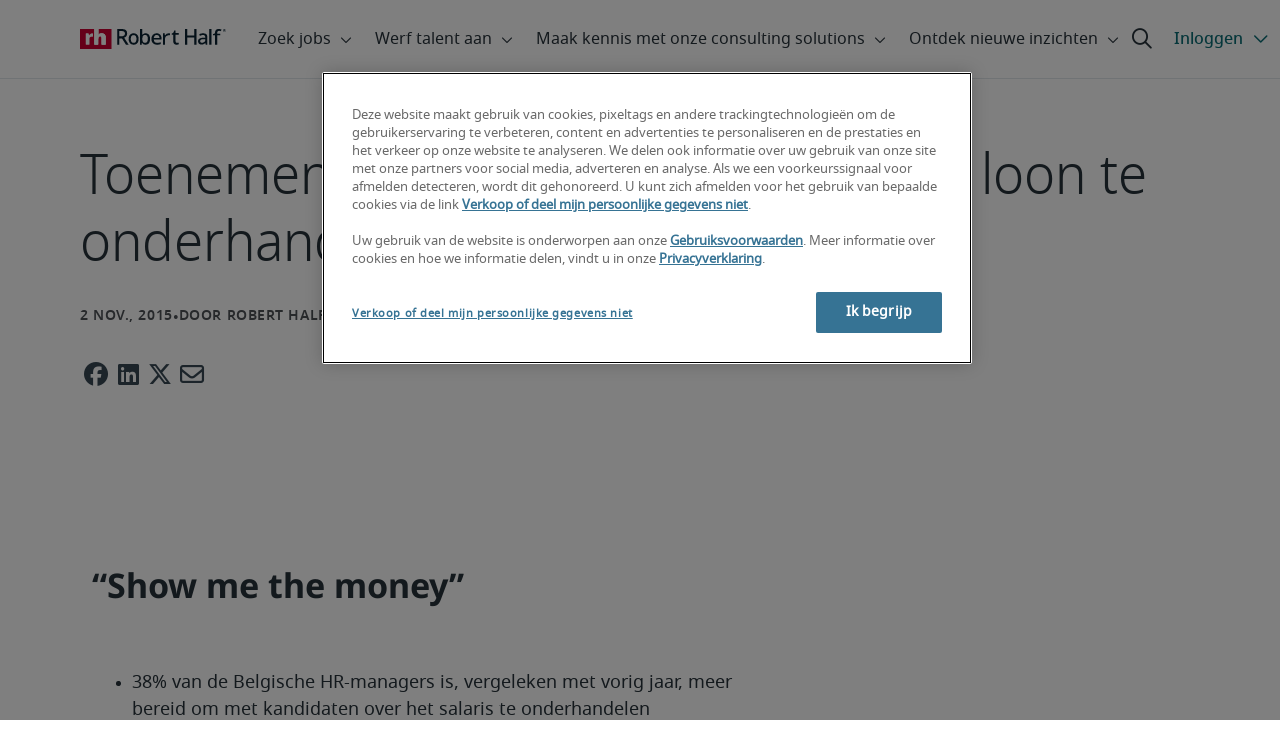

--- FILE ---
content_type: text/html;charset=utf-8
request_url: https://www.roberthalf.com/be/nl/over/pers/toenemende-bereidheid-om-over-het-loon-te-onderhandelen
body_size: 17195
content:
<!DOCTYPE HTML>
<html lang="nl-BE">
    <head>
    <meta charset="UTF-8"/>
    <script defer="defer" type="text/javascript" src="/.rum/@adobe/helix-rum-js@%5E2/dist/rum-standalone.js"></script>
<link rel="icon" type="image/x-icon" href="/content/dam/roberthalf/favicon.png"/>
    <!-- Preconnect links -->
	<link rel="preconnect" href="https://www.google.com"/>
	<link rel="preconnect" href="https://cdn.cookielaw.org"/>
	<link rel="dns-prefetch" href="https://prdmir-online.roberthalf.com"/>
	<link rel="preconnect" href="https://www.googletagmanager.com"/>
    <link rel="preconnect" href="https://js.clrt.ai"/>
	
  		<link rel="preconnect" href="https://resources.roberthalfonline.com"/>
  	
    
    <meta name="template" content="iz-press-release"/>
    <meta name="viewport" content="width=device-width, initial-scale=1"/>
    
    
        <meta name="robots" content="index, follow"/>
        
    
    
    

  
      <link rel="canonical" href="https://www.roberthalf.com/be/nl/over/pers/toenemende-bereidheid-om-over-het-loon-te-onderhandelen"/>
  
  


    



<!-- Language And Country
nl-be
Country
be-->

<!-- OptanonConsentNoticeStart -->

  <link rel="dns-prefetch" href="https://cdn.cookielaw.org"/>
  <script id="onetrust-cdn" src="https://cdn.cookielaw.org/scripttemplates/otSDKStub.js" data-language="nl-be" type="text/javascript" charset="UTF-8" data-domain-script="018e5c95-e047-7780-80f2-15d224859ff6" async fetchpriority="high"></script>
  <script type="text/javascript">
    function OptanonWrapper() {
      checkConsentValues();
    }
  </script>

<!-- OptanonConsentNoticeEnd -->

<!-- Check Cookie Value Start-->
<script type="text/javascript">
  var isPerformanceCookiesChecked = false;

  function checkConsentValues() {
    var consentRatio = getOptanonConsentRatio();
    var rhclBaseEl = document.querySelector("rhcl-base");
    var isPerformanceCookieEnabled = 'false' === "true";
    var consentAccepted = consentRatio != null && consentRatio.includes("2:1");

    if (consentAccepted) {
      isPerformanceCookiesChecked = true;
      var oneTrustEvent = new CustomEvent("rh-onetrust-accepted", { "detail": "vanilla js version of one trust event" });
      var oneTrustJSEvent = new CustomEvent("rh-onetrust-accepted-js", { "detail": "vanilla js version of one trust event" });
      document.dispatchEvent(oneTrustJSEvent);
      document.dispatchEvent(oneTrustEvent);
      if (isPerformanceCookieEnabled) {
        if (rhclBaseEl.hasAttribute("performance-cookie-disabled")) {
          rhclBaseEl.removeAttribute("performance-cookie-disabled");
        }
      }
    } else if (isPerformanceCookieEnabled) {
      rhclBaseEl.setAttribute("performance-cookie-disabled", true);
    }
  }

  window.setTimeout(checkConsentValues, 2000);

  function getCookie(cname) {
    var name = cname + '=';
    var decodedCookie = decodeURIComponent(document.cookie);
    var ca = decodedCookie.split(';');
    for (var i = 0; i < ca.length; i++) {
      var c = ca[i];
      while (c.charAt(0) == ' ') {
        c = c.substring(1);
      }
      if (c.indexOf(name) == 0) {
        return c.substring(name.length, c.length);
      }
    }
    return false;
  }

  function getOptanonConsentRatio() {
    const queryParams = new URLSearchParams(getCookie("OptanonConsent"));
    return queryParams.get('groups');
  }
</script>
<!-- Check Cookie Value End-->

<!-- TealiumStart -->

  <script type="text/javascript">
    var utag_data = {"pageType":null,"pageSection":"section","pageName":"Nederlands","countryCode":"be","currencyCode":"USD"};
    // This script is provided, don't change without consulting the analytics team
    (function (a, b, c, d) {
      a = 'https://tags.roberthalf.com/belgium2/prod/utag.js';
      b = document; c = 'script'; d = b.createElement(c); d.src = a; d.type = 'text/java' + c; d.async = true;
      a = b.getElementsByTagName(c)[0]; a.parentNode.insertBefore(d, a);
    })();
  </script>


  <script async defer src="/etc.clientlibs/roberthalf/clientlibs/clientlib-tealium.lc-4045ddcc1948e9043decb7264c4cb7f5-lc.min.js"></script>



<!-- TealiumEnd -->
<!-- InvocaStart -->

<!-- InvocaEnd -->

    


  <script>
    var salaryGuideGatingProperties = '{ enabled: false, redirectLocation: "null", key: "null" }';
    if (salaryGuideGatingProperties.redirectLocation && !salaryGuideGatingProperties.redirectLocation.endsWith(".html")) {
      salaryGuideGatingProperties.redirectLocation += ".html";
    }
    window.salaryGuideGatingProperties = salaryGuideGatingProperties;
    window.passesSalaryGuideGating = function() {
      if (
        salaryGuideGatingProperties.enabled != undefined &&
        salaryGuideGatingProperties.enabled.toString().toLowerCase() === "true" &&
        window.localStorage.getItem("salaryGuideGatingKey") != salaryGuideGatingProperties.key &&
        window.location.pathname != salaryGuideGatingProperties.redirectLocation
      ) {
        return false;
      }
      return true;
    }

  </script>


    <link media="print" rel="stylesheet" href="/etc.clientlibs/roberthalf/clientlibs/clientlib-base.lc-aadab028fda76fa101c57a36121a8a16-lc.min.css" type="text/css">


<script>
 let css = document.querySelector('link[media="print"]');
 if(css) {
  css.media = "all";
 }
</script>
<script>
  // window function to fetch UPO
  function getUPO() {
    try {
      const upoString = localStorage.getItem("unifiedProfileObject");
      if (!upoString) return {};

      const parsed = JSON.parse(decodeURIComponent(atob(upoString)));
      if (!parsed || typeof parsed !== 'object') return {};

      // Check if the country in UPO matches the current page's country
      const country = window?.pageObj?.__extrasettings__?.country;
      if (country && parsed.country && parsed.country.toLowerCase() !== country.toLowerCase()) {
        // If it doesn't match, clear the UPO
        Object.keys(parsed).forEach(key => parsed[key] = '');
      }

      return parsed;
    } catch (e) {
      console.warn("Error processing UPO:", e);
      return {};
    }
  }

  // window function to update UPO
  async function setUPO(unifiedProfileObject) {
    // when setting the upo, include the country if it is not already present
    try {
      if (!unifiedProfileObject.country) {
        unifiedProfileObject.country = window?.pageObj?.__extrasettings__?.country;
      }
    } catch (e) {
      console.warn("Error setting UPO country:", e);
    }
    const encodedString = btoa(encodeURIComponent(JSON.stringify(unifiedProfileObject)));
    localStorage.setItem("unifiedProfileObject", encodedString);
    await window.yieldToMain?.();
  }
</script>


  <script>
    window.addEventListener("rhcl-initialized", () => {
      window.setTimeout(handleClLoaded, 250);
    });

    // Backup in case events do not sync up
    window.setTimeout(handleClLoaded, 5000);

    function handleClLoaded() {
      document.querySelector('style[data-source="rh-slot-style"]')?.remove();
    }
  </script>
  




<link rel="preload stylesheet" as="style" href="https://resources.roberthalfonline.com/rhcl/v40.1.1/assets/libraries/fontawesome6/css/all.css"/>
<link rel="preload stylesheet" as="style" href="https://resources.roberthalfonline.com/rhcl/v40.1.1/css/rhcl.css"/>
<link rel="preload" href="https://resources.roberthalfonline.com/rhcl/v40.1.1/assets/Fonts/NotoSans/notosans-display-light-webfont.woff2" as="font" crossorigin/>
<link rel="preload" href="https://resources.roberthalfonline.com/rhcl/v40.1.1/assets/Fonts/NotoSans/notosans-display-webfont.woff2" as="font" crossorigin/>
<link rel="preload" href="https://resources.roberthalfonline.com/rhcl/v40.1.1/assets/Fonts/NotoSans/notosans-regular-webfont.woff2" as="font" crossorigin/>
<link rel="preload" href="https://resources.roberthalfonline.com/rhcl/v40.1.1/assets/Fonts/fontawesome6/fa-regular-400.woff2" as="font" crossorigin/>
<script type="module" src="https://resources.roberthalfonline.com/rhcl/v40.1.1/lib/rhcl.esm.js" async></script>
  <style data-source="rh-slot-style">
    [slot], rhcl-typography, rhcl-heading, rhcl-typeahead, .rhcl-typography,
     .rhcl-focused-search-block, .rhcl-block-paginated-feature, rhcl-modal,
      rhcl-block-stacking-cards, rhcl-block-focused-search, rhcl-search-bar,
      rhcl-button-group-wrapper, rhcl-block-paired-content, .cmp-rhcl-focused-block-wrapper
       .cmp-rhcl-stacking-cards-block-wrapper, .cmp-container { visibility: hidden; }

    [slot]{font-family: "Noto Sans Regular";}
    h1[slot],h2[slot],h3[slot],h4[slot],h5[slot],h6[slot],p[slot]{ font-family: "Noto Sans Display";}
  </style>
  
<script type="text/javascript">
    window.pageObj = {};
    izCountries = 'gb,de,fr,ch,cn,jp,cl,at,ae,be,nl,nz,hk,br,sg,au,lu'.split(",");
    naCountries = 'us,ca'.split(",");
    luxCountries = 'us,ca,de,be,gb,br,fr'.split(",");
    fomodCountries = 'nl,be,fr'.split(",");
    euCountries = 'gb,de,fr,ch,at,ae,be,nl'.split(",");
    aemSettings = {
      "rh_account_creation": {
        accountCreateResendEmailEndpoint: 'https:\/\/prd\u002Ddr.gen.api.roberthalfonline.com\/salesforce\u002Dapi\/resend\u002Demail',
        accountRoutingMap: {
          "email": '',
          "resume": '',
          "candidate-email": '',
          "msjo": '',
          "login": '',
          "pendingAccount": '',
          // "expiredVerification": '',
          "candidateExpired": '',
          "clientExpired": '',
          "hasWebAccountClientOnly": '',
          "hasWebAccount": '',
        }
      },
        "rh_candidate_apply": {
            aiConsentEndpoint: 'https:\/\/prd\u002Ddr.rf.api.roberthalfonline.com\/candidate\u002Dapply\/update\u002Dai\u002Dconsent',
            accountCreateEndpoint:'https:\/\/prd\u002Ddr.rf.api.roberthalfonline.com\/candidate\u002Dapply\/create\u002Daccount',
            directAccountCreateEndpoint: 'https:\/\/prd\u002Ddr.rf.api.roberthalfonline.com\/candidate\u002Dapply\/create\u002Daccount',
            applyEndpoint:'https:\/\/prd\u002Ddr.rf.api.roberthalfonline.com\/candidate\u002Dapply\/job\u002Dapply',
            resendEmailEndpoint: 'https:\/\/prd\u002Ddr.gen.api.roberthalfonline.com\/salesforce\u002Dapi\/resend\u002Demail',
            submitResumeEndpoint:'https:\/\/prd\u002Ddr.rf.api.roberthalfonline.com\/candidate\u002Dapply\/submit\u002Dresume',
            resumeParseEndpoint:'https:\/\/prd\u002Ddr.rf.api.roberthalfonline.com\/parse\u002Dresume\/parse',
            xingUploadResumeEndpoint:'https:\/\/prd\u002Ddr.rf.api.roberthalfonline.com\/candidate\u002Dapply\/xing\u002Dresume',
            linkedInUploadResumeEndpoint:'https:\/\/prd\u002Ddr.rf.api.roberthalfonline.com\/candidate\u002Dapply\/job\u002Dapply\/linkedin\u002Dresume',
            geolocationEndpoint:'https:\/\/gen.api.roberthalfonline.com\/geocode\/getGeoByRegion?country_code=',
            googleGeoCodeEndpoint:'https:\/\/gen.api.roberthalfonline.com\/googlegeo\/getGeocode?address=',
            timezoneEndpoint:'https:\/\/prd\u002Ddr.gen.api.roberthalfonline.com\/timezone\/getTimezone',
            fetchSkills:'https:\/\/prd\u002Ddr.rf.api.roberthalfonline.com\/candidate\u002Dapply\/fetch\u002Dskills',
            patchSkills:'https:\/\/prd\u002Ddr.rf.api.roberthalfonline.com\/candidate\u002Dapply\/patch\u002Dskills',
            bearerAuthProfile: 'https:\/\/account.roberthalf.com\/services\/apexrest\/me\/profile',
            jwtUnauthProfile:'https:\/\/account.roberthalf.com\/services\/apexrest\/me\/unauthprofile?version=v4.3.0',
            fetchResume:'https:\/\/prd\u002Ddr.rf.api.roberthalfonline.com\/candidate\u002Dapply\/job\u002Dapply\/fetch\u002Dresume',
            jobTypeValuesEndpoint:'https:\/\/gen.api.roberthalfonline.com\/iz\u002Dbranch\u002Dservice\/findJobTypeList',
            specializationValuesEndpoint:'https:\/\/gen.api.roberthalfonline.com\/iz\u002Dbranch\u002Dservice\/findSpecializationList',
            nearestOfficeValuesEndpoint:'https:\/\/gen.api.roberthalfonline.com\/iz\u002Dbranch\u002Dservice\/findOfficeList',
            xingPluginScript:'https:\/\/www.xing\u002Dshare.com\/plugins\/login_plugin.js',
            xingId:'82ac2657946cd0af3fa4',
            signInAppId:'1O0Vy0000002Yle',
            signInDomain:'https:\/\/account.roberthalf.com',
            otpSendEndpoint:'https:\/\/account.roberthalf.com\/services\/apexrest\/me\/verify\/send',
            otpVerifyEndpoint:'https:\/\/account.roberthalf.com\/services\/apexrest\/me\/verify\/verifyCode',
        },
        "rh_client_payment" :{
            profileId:'EB9BBCE6\u002D70F7\u002D41BB\u002DB03B\u002DA8C27BB01D8E',
            accessKey: '75aac303597d3275b0b500ad25b06b6f',
            maintenanceMode: 'false',
            cybersourceEndpoint:'https:\/\/secureacceptance.cybersource.com\/embedded\/pay',
            invoiceEndpoint:'https:\/\/prd\u002Ddr.gen.api.roberthalfonline.com\/cpp',
        },
        "rh_job_search": {
            getAndSetSavedJobsEndpoint:'https:\/\/prd\u002Ddr.gen.api.roberthalfonline.com\/get\u002Dand\u002Dset\u002Djob\/query',
            jobAlertsEndpoint:'https:\/\/prd\u002Ddr.ma.api.roberthalfonline.com\/job\u002Dalerts\/subscribe',
            jobInterestEndpoint:'https:\/\/prd\u002Ddr.jps.api.roberthalfonline.com\/presented\u002Djob\/jobinterest',
            jobSearchEndpoint:'https:\/\/prd\u002Ddr.jps.api.roberthalfonline.com\/search',
            quickApplyEndpoint:'https:\/\/prd\u002Ddr.rf.api.roberthalfonline.com\/candidate\u002Dapply\/quick\u002Dapply',
            signInLink:'https:\/\/www.roberthalf.com\/login.rhlogin',
            jobSearchLocationTypeaheadEndpoint:'https:\/\/gen.api.roberthalfonline.com\/auto\u002Dcomplete\u002Daem\/search',
            feedbackDestinationEditAvailability:'avail',
            feedbackDestinationEditLocation:'loc',
            feedbackDestinationEditPayPreference:'pref',
            feedbackDestinationEditSkills:'skills',
            jobInterestFeedback:'https:\/\/prd\u002Ddr.rf.api.roberthalfonline.com\/candidate\u002Dapply\/feedback'
        },
        "rh_multistep_job_order" :{
            leadsProcessingEndpoint:'https:\/\/prd\u002Ddr.lp.api.roberthalfonline.com\/proxy\u002Dlead\u002Dprocessing\/send',
            jobFunctionTypeahead:'https:\/\/gen.api.roberthalfonline.com\/auto\u002Dcomplete\u002Daem\/job\u002Dfunction',
            skillSearch: 'https:\/\/prd\u002Ddr.gen.api.roberthalfonline.com\/sf\u002Dskills\/skillSearch',
            skillsRecommendation: 'https:\/\/prd\u002Ddr.gen.api.roberthalfonline.com\/sf\u002Dskills\/skillRecommendation',
            nearestOfficeValuesEndpoint: '',
            sfccRedirectUrl: 'https:\/\/online.roberthalf.com'
        },
        "rh_candidate_discovery": {
          candidateJobTitleTypeaheadEndpoint: 'https:\/\/gen.api.roberthalfonline.com\/auto\u002Dcomplete\u002Daem\/job\u002Dfunction',
          candidateLocationTypeaheadEndpoint: 'https:\/\/gen.api.roberthalfonline.com\/auto\u002Dcomplete\u002Daem\/search'
        },
        "rh_common": {
          accountCheckEndpoint:'https:\/\/prd\u002Ddr.gen.api.roberthalfonline.com\/check\u002Dstatus\/check?candidate_email=',
          geolocationEndpoint: 'https:\/\/qs01.int\u002Dqs\u002Dgen.api.roberthalfonline.com\/googlegeo\/getReverseGeocode',
          personDetailsEndpoint: '\/bin\/personDetails',
          isGeolocationTrackingEnabled: '',
          recaptchaEndpoint: 'https:\/\/prd\u002Ddr.gen.api.roberthalfonline.com\/recaptcha\/verify\u002Dtoken',
          page_section: 'Press Room',
          page_user_type: 'Media \/ Investors',
          page_type: '',
          isLuxCountry: 'true',
          isBearerTokenEnabled: 'true',
          page_line_of_business: '\u002D Select a LOB \u002D'
        },
        "rh_target": {
          country: 'be',
          language: 'nl',
          adminPath: '/be/nl/about/press/toenemende-bereidheid-om-over-het-loon-te-onderhandelen',
          canonicalPath: '/be/nl/over/pers/toenemende-bereidheid-om-over-het-loon-te-onderhandelen',
          title: 'Toenemende bereidheid om over het loon te onderhandelen | Robert Half',
          description: "38% van de HR-managers is meer bereid om met kandidaten over het salaris te onderhandelen. Lees er hier meer over!",
          robots: 'index,follow',
          excludeFromSiteSearch: '',
          excludeFromSitemap: '',
          excludeFromSiteimprove: '',
          pageSection: 'Press Room',
          pageType: '',
          userFocus: 'Media / Investors',
          industryName :'',
          authorName :'By Robert Half',
          featuredImagePath: '/content/dam/roberthalf/Robert_Half_Talent_Solutions_Logo.png',
          thumbnailImagePath :'',
          publishedDate :'2023-08-31',
          categories :'',
          pageTags :'',
          pageLineOfBusiness: '- Select a LOB -'
        }
    };

    // set personal domains array from file
    try {
      aemSettings.rh_common.personalDomains = JSON.parse('[\x22gmail.com\x22,\x22yahoo.com\x22,\x22hotmail.com\x22,\x22outlook.com\x22,\x22icloud.com\x22,\x22ymail.com\x22,\x22sbcglobal.net\x22,\x22bellsouth.net\x22,\x22jourrapide.com\x22,\x22comcast.net\x22,\x22cox.net\x22,\x22live.com\x22,\x22att.net\x22,\x22telesyncglobal.com\x22,\x22yelesync.co.us\x22,\x22globalcom.com\x22,\x22msn.com\x22,\x22aol.com\x22,\x22yahoo.co.jp\x22,\x22yahoo.com.br\x22,\x22hotmail.co.uk\x22,\x22yahoo.ae\x22,\x22yahoo.at\x22,\x22yahoo.be\x22,\x22yahoo.ca\x22,\x22yahoo.ch\x22,\x22yahoo.cn\x22,\x22yahoo.co\x22,\x22yahoo.co.id\x22,\x22yahoo.co.il\x22,\x22yahoo.co.in\x22,\x22yahoo.co.kr\x22,\x22yahoo.co.nz\x22,\x22yahoo.co.th\x22,\x22yahoo.co.uk\x22,\x22yahoo.co.za\x22,\x22yahoo.com.ar\x22,\x22yahoo.com.au\x22,\x22yahoo.com.cn\x22,\x22yahoo.com.co\x22,\x22yahoo.com.hk\x22,\x22yahoo.com.is\x22,\x22yahoo.com.mx\x22,\x22yahoo.com.my\x22,\x22yahoo.com.ph\x22,\x22yahoo.com.ru\x22,\x22yahoo.com.sg\x22,\x22yahoo.com.tr\x22,\x22yahoo.com.tw\x22,\x22yahoo.com.vn\x22,\x22yahoo.cz\x22,\x22yahoo.de\x22,\x22yahoo.dk\x22,\x22yahoo.es\x22,\x22yahoo.fi\x22,\x22yahoo.fr\x22,\x22yahoo.gr\x22,\x22yahoo.hu\x22,\x22yahoo.ie\x22,\x22yahoo.in\x22,\x22yahoo.it\x22,\x22yahoo.jp\x22,\x22yahoo.net\x22,\x22yahoo.nl\x22,\x22yahoo.no\x22,\x22yahoo.pl\x22,\x22yahoo.pt\x22,\x22yahoo.ro\x22,\x22yahoo.ru\x22,\x22yahoo.se\x22,\x22hotmail.be\x22,\x22hotmail.ca\x22,\x22hotmail.ch\x22,\x22hotmail.co\x22,\x22hotmail.co.il\x22,\x22hotmail.co.jp\x22,\x22hotmail.co.nz\x22,\x22hotmail.co.za\x22,\x22hotmail.com.ar\x22,\x22hotmail.com.au\x22,\x22hotmail.com.br\x22,\x22hotmail.com.mx\x22,\x22hotmail.com.tr\x22,\x22hotmail.de\x22,\x22hotmail.es\x22,\x22hotmail.fi\x22,\x22hotmail.fr\x22,\x22hotmail.it\x22,\x22hotmail.kg\x22,\x22hotmail.kz\x22,\x22hotmail.my\x22,\x22hotmail.nl\x22,\x22hotmail.ro\x22,\x22hotmail.roor\x22,\x22hotmail.ru\x22,\x22gmail.co.za\x22,\x22gmail.com.au\x22,\x22gmail.com.br\x22,\x22gmail.ru\x22]');
    } catch(err) {
      console.error("Error parsing personalDomains: ", err);
      aemSettings.rh_common.personalDomains = [];
    }

    try {
      window.aemSettings.rh_regex = JSON.parse("{\x22emailGlobal\x22:\x22(?!.*\\\\.\\\\.)[\\\\\u002D\\\\w.]+@[\\\\w\\\\\u002D.]+\\\\.[A\u002DZa\u002Dz]{2,6}(?:,[\\\\\u002D\\\\w.]+@[\\\\w\\\\\u002D.]+\\\\.[A\u002DZa\u002Dz]{2,4}){0,4}\x22,\x22nameGlobal\x22:\x22^[^\\\\\\\\!\\\\@\\\\$\\\\%\\\\#\\\\\x26\\\\*\\\\:\\\\;\\\\+\\\\=\\\\d]+$\x22,\x22fourDigitZipCode\x22:\x22^\\\\d{4}$\x22,\x22fiveDigitZipCode\x22:\x22^\\\\d{5}$\x22,\x22bePhoneNumber\x22:\x22^(?!(\\\\+32))([\\\\s\\\\.\\\\\u002D\\\\(\\\\)]?\\\\d[\\\\s\\\\.\\\\\u002D\\\\(\\\\)]?){9,10}$\x22,\x22caZipCode\x22:\x22^([ABCEGHJKLMNPRSTVXYabceghjklmnprstvxy]\\\\d[A\u002DZa\u002Dz]\\\\s?\\\\d[A\u002DZa\u002Dz]\\\\d)$\x22,\x22dePhoneNumber\x22:\x22^(?:\\\\d[\\\\s\\\\\u002D]*){5,12}\\\\d$\x22,\x22gbPhoneNumber\x22:\x22^(?!\\\\+44)([\\\\s\\\\.\\\\\u002D\\\\(\\\\)]?\\\\d[\\\\s\\\\.\\\\\u002D\\\\(\\\\)]?){8,11}$\x22,\x22gbZipCode\x22:\x22^[A\u002DZa\u002Dz]{1,2}[0\u002D9]{1,2}[A\u002DZa\u002Dz]?(\\\\s*[0\u002D9][A\u002DZa\u002Dz]{1,2})?$\x22,\x22NAPhoneNumber\x22:\x22^(?!\\\\+1)([\\\\s\\\\.\\\\\u002D\\\\(\\\\)]?\\\\d[\\\\s\\\\.\\\\\u002D\\\\(\\\\)]?){10}$\x22,\x22auPhoneNumber\x22:\x22^(?!\\\\+61)([\\\\s\\\\.\\\\\u002D\\\\(\\\\)]?\\\\d[\\\\s\\\\.\\\\\u002D\\\\(\\\\)]?){9,10}$\x22,\x22frPhoneNumber\x22:\x22^(?!\\\\+33)([\\\\s\\\\.\\\\\u002D\\\\(\\\\)]?\\\\d[\\\\s\\\\.\\\\\u002D\\\\(\\\\)]?){10}$\x22,\x22brPhoneNumber\x22:\x22^(?!\\\\+55)([\\\\s\\\\.\\\\\u002D\\\\(\\\\)]?\\\\d[\\\\s\\\\.\\\\\u002D\\\\(\\\\)]?){9,12}$\x22,\x22brZipCode\x22:\x22^\\\\d{5}\u002D\\\\d{3}$\x22,\x22nlPhoneNumber\x22:\x22^(?!\\\\+31)([\\\\s\\\\.\\\\\u002D\\\\(\\\\)]?\\\\d[\\\\s\\\\.\\\\\u002D\\\\(\\\\)]?){9,10}$\x22,\x22nlZipCode\x22:\x22^[0\u002D9]{4}\\\\s?([A\u002DZa\u002Dz]{2})?$\x22,\x22hkPhoneNumber\x22:\x22^(?!\\\\+852)([\\\\s\\\\.\\\\\u002D\\\\(\\\\)]?\\\\d[\\\\s\\\\.\\\\\u002D\\\\(\\\\)]?){8}$\x22,\x22sgPhoneNumber\x22:\x22^(?!\\\\+65)([\\\\s\\\\.\\\\\u002D\\\\(\\\\)]?\\\\d[\\\\s\\\\.\\\\\u002D\\\\(\\\\)]?){8}$\x22,\x22sixDigitZipCode\x22:\x22^\\\\d{6}$\x22,\x22chPhoneNumber\x22:\x22^(?!\\\\+41)([\\\\s\\\\.\\\\\u002D\\\\(\\\\)]?\\\\d[\\\\s\\\\.\\\\\u002D\\\\(\\\\)]?){4,13}$\x22,\x22clPhoneNumber\x22:\x22^(?!\\\\+56)([\\\\s\\\\.\\\\\u002D\\\\(\\\\)]?\\\\d[\\\\s\\\\.\\\\\u002D\\\\(\\\\)]?){8,9}$\x22,\x22sevenDigitZipCode\x22:\x22^\\\\d{7}$\x22,\x22cnPhoneNumber\x22:\x22^(?!\\\\+86)([\\\\s\\\\.\\\\\u002D\\\\(\\\\)]?\\\\d[\\\\s\\\\.\\\\\u002D\\\\(\\\\)]?){5,12}$\x22,\x22jpPhoneNumber\x22:\x22^(?!\\\\+81)([\\\\s\\\\.\\\\\u002D\\\\(\\\\)]?\\\\d[\\\\s\\\\.\\\\\u002D\\\\(\\\\)]?){5,13}$\x22,\x22jpZipCode\x22:\x22^\\\\d{3}\u002D?\\\\d{4}$\x22,\x22nzPhoneNumber\x22:\x22^(?!\\\\+64)([\\\\s\\\\.\\\\\u002D\\\\(\\\\)]?\\\\d[\\\\s\\\\.\\\\\u002D\\\\(\\\\)]?){3,10}$\x22}");
    } catch(err) {
      console.error("Error parsing rh_regex: ", err);
    }

    pageObj.__extrasettings__ = {
        language: 'nl',
        country: 'be'
    };

    try {
      window.rhcl_config_overrides = JSON.parse('{}');
    } catch(err) {
      window.rhcl_config_overrides = {};
      console.error("error parsing config overrides: ", err);
    }
</script>


  <script type="text/javascript">
    aemSettings.rh_common.recaptchaEndpoint = 'https:\/\/prd\u002Ddr.gen.api.roberthalfonline.com\/recaptcha\/verify\u002Dtoken';
  </script>











<title>Toenemende bereidheid om over het loon te onderhandelen | Robert Half</title>


























    <meta property="og:locale" content="nl_BE"/>
    <meta property="og:updated_time" content="2025-01-02T11:28:53+0000"/>
    <meta property="og:type" content="article"/>
    
    

    
    
        <meta property="og:site_name" content="Robert Half Belgium"/>
        <meta property="og:image" content="https://www.roberthalf.com/content/dam/roberthalf/rh.png"/>
        <meta property="og:image:type" content="image/png"/>
        <meta property="og:image:width" content="500"/>
        <meta property="og:image:height" content="500"/>
        <meta property="og:image:alt" content="rh-logo"/>

        
        
            <meta property="og:url" content="https://www.roberthalf.com/be/nl/over/pers/toenemende-bereidheid-om-over-het-loon-te-onderhandelen"/>

            
            
                <meta property="og:title" content="Toenemende bereidheid om over het loon te onderhandelen"/>
                <meta property="og:description" content="38% van de HR-managers is meer bereid om met kandidaten over het salaris te onderhandelen. Lees er hier meer over!"/>
                <meta name="title" content="Toenemende bereidheid om over het loon te onderhandelen"/>
                <meta name="description" content="38% van de HR-managers is meer bereid om met kandidaten over het salaris te onderhandelen. Lees er hier meer over!"/>
            
        
    




    
    
        <meta property="og:publication_time" content="2024-06-12T08:20:08+0000"/>
    

  




    <script type="application/ld+json">
        {
            "@context": "http://schema.org",
            "@type": "WebPage",
            "name" : "Toenemende bereidheid om over het loon te onderhandelen",
            "url": "https://www.roberthalf.com/be/nl/over/pers/toenemende-bereidheid-om-over-het-loon-te-onderhandelen",
            "isPartOf": {
                "@type": "WebSite",
                "name": "Robert Half",
                "url": "https://www.roberthalf.com/be/nl",
                "publisher": {
                    "type": "Organization",
                    "name": "Robert Half",
                    "legalName": "Robert Half Inc.",
                    "url": "https://www.roberthalf.com/be/nl",
                    "@id": "https://www.roberthalf.com/be/nl"
                }
            },
            "mainEntity": [{"@context":"http://schema.org","@type":"BlogPosting","url":"https://www.roberthalf.com/be/nl/over/pers/toenemende-bereidheid-om-over-het-loon-te-onderhandelen","image":null,"articleBody":" \r\n“Show me the money”\r\n \r\n\r\n38% van de Belgische HR-managers is, vergeleken met vorig jaar, meer bereid om met kandidaten over het salaris te onderhandelen\r\nMet 54% van de Europese HR-managers die meer bereid is om over het loon te onderhandelen, zit België sterk onder het Europese gemiddelde\r\nSlechts 16% stelt dat enkel het bedrijf het loon ter sprake mag brengen tijdens het sollicitatieproces\r\n\r\nBrussel, 5 mei 2015 – Loononderhandelingen maken een belangrijk deel uit van het sollicitatieproces. In welke mate zijn HR-managers bereid om over het salaris te onderhandelen? Wie brengt het ter sprake tijdens het sollicitatieproces en wanneer wordt het onderwerp best aangehaald? Een onafhankelijk onderzoek uitgevoerd in opdracht van Robert Half bij 200 HR-managers zorgt voor antwoorden.\r\nMogelijkheden voor topkandidaten in 2015\r\nBijna vier op tien (38%) HR-managers zeggen dat ze, in vergelijking met vorig jaar, meer bereid zijn om met kandidaten over het salaris te onderhandelen. HR-verantwoordelijken in Vlaanderen (44%) zijn hiertoe in grotere mate bereid dan hun equivalenten in Wallonië (37%) en Brussel (33%). Toch zegt 40% dat hier geen verandering in is gekomen en 16% zegt zelfs dat ze minder bereid zijn.\r\nOndanks de toegenomen bereidheid van veel Belgische HR-managers om over het startsalaris te onderhandelen, staat België op de laatste plaats in de Europese rangschikking. Gemiddeld 54% van de 1200 ondervraagde Europese HR-verantwoordelijken in Duitsland, Frankrijk, het Verenigd Koninkrijk, Nederland, Oostenrijk, Zwitserland en België geeft aan meer bereid te zijn om over het loon te onderhandelen. Het Verenigd Koninkrijk en Duitsland staan op kop met respectievelijk 67% en 65%. België sluit de rangen met 38%.\r\nFrédérique Bruggeman, Managing Director Robert Half Belux legt uit: “De arbeidsmarkt is stilaan aan het veranderen: er zijn meer jobopportuniteiten en steeds meer kandidaten gaan terug actief op zoek naar een nieuwe baan. Ook al houden veel Belgische HR-managers rekening met deze evoluerende arbeidsmarkt door hun toenemende bereidheid om over het loon te onderhandelen, toch hinkt België achter op de rest van Europa. Bedrijven dienen echter voldoende rekening te houden met het feit dat topkandidaten die over veelgevraagde of moeilijk te vinden vaardigheden beschikken geregeld meerdere jobaanbiedingen ontvangen en in een sterke positie staan om over het loon te onderhandelen. Het is daarom belangrijk een competitief verloningsbeleid te ontwikkelen, niet alleen om topwerknemers aan te werven, maar ook om ze te behouden.”\r\nWie brengt het ter sprake en wanneer: de kandidaat in het tweede gesprek?\r\nTraditioneel gezien brengt de werkgever het gesprek omtrent verloning op gang tijdens het sollicitatiegesprek. Toch is hier een evolutie merkbaar gezien slechts 16% van de HR-managers zegt dat enkel het bedrijf het loon ter sprake mag brengen. De meerderheid van de HR-managers verwelkomt dus het idee dat de kandidaat de discussie omtrent verloning initieert met 24% die zegt dat dit gepast is bij het kandidaat stellen voor de job of in het eerste sollicitatiegesprek. 38% zegt dan weer dat deze discussie best in het tweede sollicitatiegesprek plaatsvindt en 23% vindt dat verloning enkel in het laatste sollicitatiegesprek of bij de aanstelling mag besproken worden.\r\n“Steeds meer kandidaten beginnen proactief over hun salarisverwachtingen tijdens het aanwervingsproces. De laatste jaren ligt de nadruk in deze context echter niet meer enkel op het eigenlijke salaris. Kandidaten communiceren ook steeds meer hun verwachtingen omtrent de extralegale voordelen die ze wensen te ontvangen. Om het aanwervingsproces zo efficiënt mogelijk aan te pakken is het belangrijk dat de potentiële werkgever en de kandidaat hier tijdig een open en realistische dialoog over aangaan”, aldus Frédérique Bruggeman.\r\nRobert Half ontwikkelde vijf tips die kandidaten kunnen helpen tijdens de loononderhandelingen met een potentiële nieuwe werkgever:\r\n\r\nWees voorbereid en zorg dat je op de hoogte bent van de gangbare salarissen voor jouw functie\r\nNeem initiatief en begin het gesprek indien je potentiële werkgever de boot afhoudt\r\nHoud ook rekening met extralegale voordelen\r\nWees realistisch en laat ruimte om te onderhandelen\r\nDenk vooruit en ga na of er momenten in de nabije toekomst zijn waarbij onderhandeld kan worden over het verloningspakket\r\n\r\nDocument: Persbericht: Toenemende bereidheid om over het loon te onderhandelen\r\n\r\n","keywords":"[]","articleSection":"PRESS-01 | Press","dateCreated":"2024-06-12","headline":"Toenemende bereidheid om over het loon te onderhandelen","author":"By Robert Half","datePublished":"2023-08-31","publisher":{"@type":"Organization","name":"Robert Half","logo":{"@type":"ImageObject","url":"https://www.roberthalf.com/content/dam/roberthalf/Robert_Half_Talent_Solutions_Logo.png"},"id":"https://www.roberthalf.com/be/nl"},"dateModified":"2025-01-02"}],
            "mainEntityOfPage": "https://www.roberthalf.com/be/nl/over/pers/toenemende-bereidheid-om-over-het-loon-te-onderhandelen"
        }
    </script>
    
        <script type="text/javascript">
            window.addEventListener("load",function(){try{var b=document.querySelector("#articleSchema"),a=document.querySelector("#jobpostingSchema"),c=document.querySelector("#occupationSchema");b&&updateArticleSchema(b);a&&updateJobpostingSchema(a);c&&updateOccupationSchema(c)}catch(d){console.log(d)}});
var updateArticleSchema=function(b){var a=removeTags(b.text);a=JSON.parse(a);null!=a.articleBody&&""!==a.articleBody||replaceNullAndEmptyAttribute(a,"articleBody");null!=a.headline&&""!==a.headline||replaceNullAndEmptyAttribute(a,"headline");b.html(JSON.stringify(a))},updateJobpostingSchema=function(b){var a=removeTags(b.text);a=JSON.parse(a);null!=a.description&&""!=a.description||replaceNullAndEmptyAttribute(a,"description");null!=a.title&&""!=a.title||replaceNullAndEmptyAttribute(a,"title");b.html(JSON.stringify(a))},
updateOccupationSchema=function(b){var a=removeTags(b.text);a=JSON.parse(a);null!=a.description&&""!=a.description||replaceNullAndEmptyAttribute(a,"description");null!=a.name&&""!=a.name||replaceNullAndEmptyAttribute(a,"name");b.html(JSON.stringify(a))},removeTags=function(b){if(null===b||""===b)return!1;b=b.toString();b=b.replace(/(<([^>]+)>)/gi,"");return b.replace(/\r?\n|\r/g,"")},replaceNullAndEmptyAttribute=function(b,a){var c=document.querySelector("[heading-tag\x3d'h1']");c?(c=b.attr("headline"),
b[a]=c&&c.text?c.text:""):(c=document.querySelector("h1"),b[a]=c&&c.text?c.text:"")};
        </script>
    
    
    




<script async defer src="/etc.clientlibs/roberthalf/clientlibs/clientlib-clientId.lc-816e4fe05c72b7567d3214430c031c84-lc.min.js"></script>





<script type="text/javascript">
  function ready(a){if("function"!==typeof a)throw Error("Argument passed to ready should be a function");"loading"!=document.readyState?a():document.addEventListener?document.addEventListener("DOMContentLoaded",a,{once:!0}):document.attachEvent("onreadystatechange",function(){"loading"!=document.readyState&&a()})};
</script>

<script async defer src="/etc.clientlibs/roberthalf/clientlibs/clientlib-base.lc-9dc1360bb71e05d7d69958512fa97f25-lc.min.js"></script>







    
    

    
    
    

    

    
    <script src="/etc.clientlibs/roberthalf/clientlibs/clientlib-dependencies.lc-d41d8cd98f00b204e9800998ecf8427e-lc.min.js"></script>


    
    <link rel="stylesheet" href="/etc.clientlibs/roberthalf/clientlibs/clientlib-dependencies.lc-d41d8cd98f00b204e9800998ecf8427e-lc.min.css" type="text/css">


    
    
    <script async src="/etc.clientlibs/core/wcm/components/commons/datalayer/v2/clientlibs/core.wcm.components.commons.datalayer.v2.lc-1e0136bad0acfb78be509234578e44f9-lc.min.js"></script>


    
    <script async src="/etc.clientlibs/core/wcm/components/commons/datalayer/acdl/core.wcm.components.commons.datalayer.acdl.lc-bf921af342fd2c40139671dbf0920a1f-lc.min.js"></script>



    
    
    <script async src="https://js.clrt.ai/13995.js" type="text/javascript"></script>
</head>
    <body class="page basicpage" id="page-ecbf773e73" data-cmp-link-accessibility-enabled data-cmp-link-accessibility-text="opens in a new tab" data-cmp-data-layer-enabled data-cmp-data-layer-name="adobeDataLayer">
        <script>
          var dataLayerName = 'adobeDataLayer' || 'adobeDataLayer';
          window[dataLayerName] = window[dataLayerName] || [];
          window[dataLayerName].push({
              page: JSON.parse("{\x22page\u002Decbf773e73\x22:{\x22@type\x22:\x22roberthalf\/components\/structure\/page\/page\x22,\x22repo:modifyDate\x22:\x222025\u002D01\u002D02T11:28:53Z\x22,\x22dc:title\x22:\x22Toenemende bereidheid om over het loon te onderhandelen\x22,\x22dc:description\x22:\x2238% van de HR\u002Dmanagers is meer bereid om met kandidaten over het salaris te onderhandelen. Lees er hier meer over!\x22,\x22xdm:template\x22:\x22\/conf\/roberthalf\/settings\/wcm\/templates\/iz\u002Dpress\u002Drelease\x22,\x22xdm:language\x22:\x22nl\u002DBE\x22,\x22xdm:tags\x22:[],\x22repo:path\x22:\x22\/content\/roberthalf\/be\/nl\/about\/press\/toenemende\u002Dbereidheid\u002Dom\u002Dover\u002Dhet\u002Dloon\u002Dte\u002Donderhandelen.html\x22}}"),
              event:'cmp:show',
              eventInfo: {
                  path: 'page.page\u002Decbf773e73'
              }
          });
        </script>
        
        
            




            

     <rhcl-base path="https://resources.roberthalfonline.com/rhcl/v40.1.1" locale="nl-BE"></rhcl-base>

<div class="root container-fluid cmp-container">

    
    <div id="container-32a7b58ccf" class="cmp-container">
        


<div class="aem-Grid aem-Grid--12 aem-Grid--default--12 ">
    
    <div class="experiencefragment aem-GridColumn aem-GridColumn--default--12">
<div id="experiencefragment-070b31db62" class="cmp-experiencefragment cmp-experiencefragment--header">


    
    
    
    <div id="container-5084316d82" class="cmp-container">
        
        <div class="root container-fluid cmp-container">

    
    
  <div class="cq-placeholder" data-emptytext="Navigation: Header">
  </div>
  
  <div id="header-4023ec2a5f" class="cmp-container">
    
    
         <div id="skipToMainContent" data-skipToMainContent-label="Ga naar het hoofdmenu"></div>
         
          <script>
            // needs to run once on any page with a nav header
            function identifyFirstComponent() {
              try {
                const excludedTags = ["RHCL-BLOCK-NAVIGATION", "RHCL-BLOCK-COOKIE-BAR"];
                const rhclContentBlocks = Array.from(document.querySelectorAll("body *"))
                  .filter(
                    (elem) =>
                      elem.tagName.startsWith("RHCL-BLOCK") ||
                      elem.classList.contains("rh-homepage-hero") ||
                      elem.classList.contains("rh-first-component")
                  )
                  .filter((elem) => !excludedTags.includes(elem.tagName));
                const maxTries = 10;
                let tries = 1;
                const nav = document.querySelector("rhcl-block-navigation");
                if (nav && nav.getAttribute("background") == "transparent") {
                  // find first component
                  if (rhclContentBlocks.length > 0) {
                    rhclContentBlocks[0].setAttribute(
                      "data-first-component-padded",
                      "true"
                    );
                  } else {
                    tries++;
                    if (tries <= maxTries) {
                      setTimeout(identifyFirstComponent, 500);
                    }
                  }
                } else {
                  const hero = document.querySelector(".rh-homepage-hero");
                  if (hero) {
                    hero.removeAttribute("data-first-component-padded");
                  }
                }
              } catch (error) {
                console.log(error);
              }
            }
            window.ready(() => {
              identifyFirstComponent();
            });

          </script>
        
        
          <rhcl-block-navigation branding-destination="/be/nl" account-menu-label="Mijn account" branding-external="false" branding-title="Robert Half" sign-in-label="Inloggen" sign-in-destination="https://roberthalf.prato.be" sign-in-external="true" background="white" theme="light" enable-sign-in-menu="true">
        
          
        
          





	<rhcl-navigation-item slot="navigation-item" destination="/be/nl/job-zoeken" label="Zoek jobs" cta-heading-label="Neem je carrière in handen. Vind je droomjob – op afstand, ter plaatse of hybride." cta-label="Vind je volgende job" cta-destination="/be/nl/job-zoeken" cta-external="false" cta-variant="primary">

		
			

      
      
  
  
  
  
  
  
  
  
  
  
  
  

  
  
  
  
  
  
  
  
  
  
  
  
  
  
  
  

  <!-- using dynamic media template -->

  
    <img slot="accent-image" loading="lazy" fetchpriority="low" sizes="(min-width: 1024px) 307px,(min-width: 768px) 230px,(min-width: 0px) 288px" srcset="https://s7d9.scene7.com/is/image/roberthalfintl/sq1-nav-findjobs?$Squircle1-Large-1x$&amp;fmt=webp-alpha 307w,https://s7d9.scene7.com/is/image/roberthalfintl/sq1-nav-findjobs?$Squircle1-Medium-1x$&amp;fmt=webp-alpha 230w,https://s7d9.scene7.com/is/image/roberthalfintl/sq1-nav-findjobs?$Squircle1-Small-1x$&amp;fmt=webp-alpha 288w" src="https://s7d9.scene7.com/is/image/roberthalfintl/sq1-nav-findjobs?$Squircle1-Large-1x$&fmt=webp-alpha" alt aria-hidden="true"/>
  

  

  


		

		<rhcl-list-base slot="secondary-nav-content">
				
					<rhcl-menu-link slot="item">
						<a slot="item" href="/be/nl/vacatures">Zoek nu naar jobs</a>
											
					</rhcl-menu-link>
                    
				
					<rhcl-menu-link slot="item">
						<a slot="item" href="/be/nl/job-zoeken/cv-uploaden">Vind jouw perfecte job</a>
											
					</rhcl-menu-link>
                    
				
					<rhcl-menu-link slot="item">
						<a slot="item" href="/be/nl/job-zoeken/samenwerken">Ontdek hoe wij werkzoekenden begeleiden</a>
											
					</rhcl-menu-link>
                    
				
		</rhcl-list-base>



		


		

	</rhcl-navigation-item>






	<rhcl-navigation-item slot="navigation-item" destination="/be/nl/rekruteren" label="Werf talent aan" cta-heading-label="Wij helpen u graag om talent aan te werven op elk niveau – van office support tot C-level." cta-label="Werf talent aan" cta-destination="/be/nl/rekruteren" cta-external="false" cta-variant="primary">

		
			

      
      
  
  
  
  
  
  
  
  
  
  
  
  

  
  
  
  
  
  
  
  
  
  
  
  
  
  
  
  

  <!-- using dynamic media template -->

  
    <img slot="accent-image" loading="lazy" fetchpriority="low" sizes="(min-width: 1024px) 307px,(min-width: 768px) 230px,(min-width: 0px) 288px" srcset="https://s7d9.scene7.com/is/image/roberthalfintl/sq1-nav-hiretalent?$Squircle1-Large-1x$&amp;fmt=webp-alpha 307w,https://s7d9.scene7.com/is/image/roberthalfintl/sq1-nav-hiretalent?$Squircle1-Medium-1x$&amp;fmt=webp-alpha 230w,https://s7d9.scene7.com/is/image/roberthalfintl/sq1-nav-hiretalent?$Squircle1-Small-1x$&amp;fmt=webp-alpha 288w" src="https://s7d9.scene7.com/is/image/roberthalfintl/sq1-nav-hiretalent?$Squircle1-Large-1x$&fmt=webp-alpha" alt aria-hidden="true"/>
  

  

  


		

		<rhcl-list-base slot="secondary-nav-content" headline="WERVING EN SELECTIE">
				
					<rhcl-menu-link slot="item">
						<a slot="item" href="/be/nl/rekruteren/tijdelijke-rekrutering">Tijdelijk talent</a>
											
					</rhcl-menu-link>
                    
				
					<rhcl-menu-link slot="item">
						<a slot="item" href="/be/nl/rekruteren/vaste-rekrutering">Vast talent</a>
											
					</rhcl-menu-link>
                    
				
					<rhcl-menu-link slot="item">
						<a slot="item" href="/be/nl/rekruteren/interim-management">Interim management</a>
											
					</rhcl-menu-link>
                    
				
					<rhcl-menu-link slot="item">
						<a slot="item" href="/be/nl/rekruteren/samenwerken">Ontdek hoe wij u helpen</a>
											
					</rhcl-menu-link>
                    
				
		</rhcl-list-base>



		<rhcl-list-base slot="secondary-nav-content" headline="Retained services">
			
				<rhcl-menu-link slot="item">
					<a slot="item" href="/be/nl/rekruteren/executive-search">Executive search</a>
					
				</rhcl-menu-link>
                
			
		</rhcl-list-base>


		<rhcl-list-base slot="gradient-content" headline="SPECIALISATIES" layout="column">
			
				<rhcl-menu-link slot="item">
					<a slot="item" href="/be/nl/finance-boekhouding">Finance en boekhouding</a>
					
				</rhcl-menu-link>
                
			
				<rhcl-menu-link slot="item">
					<a slot="item" href="/be/nl/it-digital">IT en digital</a>
					
				</rhcl-menu-link>
                
			
				<rhcl-menu-link slot="item">
					<a slot="item" href="/be/nl/legal">Juridisch</a>
					
				</rhcl-menu-link>
                
			
				<rhcl-menu-link slot="item">
					<a slot="item" href="/be/nl/administratie-office-support">Administratie en office support</a>
					
				</rhcl-menu-link>
                
			
				<rhcl-menu-link slot="item">
					<a slot="item" href="/be/nl/human-resources">Human resources</a>
					
				</rhcl-menu-link>
                
			
		</rhcl-list-base>

	</rhcl-navigation-item>






	<rhcl-navigation-item slot="navigation-item" destination="/be/nl/consulting" label="Maak kennis met onze consulting solutions" cta-heading-label="Ontdek hoe onze consultingoplossingen uw bedrijf kunnen transformeren." cta-label="Bekijk onze consulting solutions" cta-destination="/be/nl/consulting" cta-external="true" cta-variant="primary">

		
			

      
      
  
  
  
  
  
  
  
  
  
  
  
  

  
  
  
  
  
  
  
  
  
  
  
  
  
  
  
  

  <!-- using dynamic media template -->

  
    <img slot="accent-image" loading="lazy" fetchpriority="low" sizes="(min-width: 1024px) 307px,(min-width: 768px) 230px,(min-width: 0px) 288px" srcset="https://s7d9.scene7.com/is/image/roberthalfintl/sq1-nav-exploreconsultingsolutions?$Squircle1-Large-1x$&amp;fmt=webp-alpha 307w,https://s7d9.scene7.com/is/image/roberthalfintl/sq1-nav-exploreconsultingsolutions?$Squircle1-Medium-1x$&amp;fmt=webp-alpha 230w,https://s7d9.scene7.com/is/image/roberthalfintl/sq1-nav-exploreconsultingsolutions?$Squircle1-Small-1x$&amp;fmt=webp-alpha 288w" src="https://s7d9.scene7.com/is/image/roberthalfintl/sq1-nav-exploreconsultingsolutions?$Squircle1-Large-1x$&fmt=webp-alpha" alt aria-hidden="true"/>
  

  

  


		

		



		


		<rhcl-list-base slot="gradient-content" headline="SPECIALISATIES" layout="column-two">
			
				<rhcl-menu-link slot="item" description="Cloud • Cyberbeveiliging • Data en analytics • Dataprivacy • Slimme automatisering • IT servicedesk">
					<a slot="item" href="/be/nl/consulting/it">IT</a>
					
				</rhcl-menu-link>
                
			
				<rhcl-menu-link slot="item" description="Interne audit • Naleving van de regelgeving • Financial crimes compliance • Risicobeheer • Sarbanes-Oxley">
					<a slot="item" href="/be/nl/consulting/risk-compliance-audit">Risicobeheer, auditing en compliance</a>
					
				</rhcl-menu-link>
                
			
				<rhcl-menu-link slot="item" description="Financiële hervorming • Procesoptimalisatie • Financiële technologie en data • Rapportage en compliance • Kosten- en prestatiebeheer">
					<a slot="item" href="/be/nl/consulting/finance-boekhouding">Finance en boekhouding</a>
					
				</rhcl-menu-link>
                
			
				<rhcl-menu-link slot="item" description="Digital transformation • Marketing services • Marketing technology • Creative and design ">
					<a slot="item" href="/be/nl/consulting/marketing">Digital, marketing and customer experience</a>
					
				</rhcl-menu-link>
                
			
				<rhcl-menu-link slot="item" description="Data privacy • Legal consulting • Transaction services">
					<a slot="item" href="/be/nl/consulting/legal">Legal</a>
					
				</rhcl-menu-link>
                
			
				<rhcl-menu-link slot="item" description="Contact centers • Sustainability • Operational effectiveness • Supply chain • Sourcing and procurement">
					<a slot="item" href="/be/nl/consulting/administratief">Customer service, administrative and operations</a>
					
				</rhcl-menu-link>
                
			
				<rhcl-menu-link slot="item" description="HR transformation • Employee experience • Managed talent • Future of work • Organizational transformation">
					<a slot="item" href="/be/nl/consulting/hr">Human resources</a>
					
				</rhcl-menu-link>
                
			
		</rhcl-list-base>

	</rhcl-navigation-item>






	<rhcl-navigation-item slot="navigation-item" destination="/be/nl/inzichten" label="Ontdek nieuwe inzichten" cta-heading-label="Blijf op de hoogte van de nieuwste rekruteringstrends en neem slimmere beslissingen." cta-label="Ontdek nieuwe inzichten" cta-destination="/be/nl/inzichten" cta-external="true" cta-variant="primary">

		
			

      
      
  
  
  
  
  
  
  
  
  
  
  
  

  
  
  
  
  
  
  
  
  
  
  
  
  
  
  
  

  <!-- using dynamic media template -->

  
    <img slot="accent-image" loading="lazy" fetchpriority="low" sizes="(min-width: 1024px) 307px,(min-width: 768px) 230px,(min-width: 0px) 288px" srcset="https://s7d9.scene7.com/is/image/roberthalfintl/sq1-nav-discoverinsights?$Squircle1-Large-1x$&amp;fmt=webp-alpha 307w,https://s7d9.scene7.com/is/image/roberthalfintl/sq1-nav-discoverinsights?$Squircle1-Medium-1x$&amp;fmt=webp-alpha 230w,https://s7d9.scene7.com/is/image/roberthalfintl/sq1-nav-discoverinsights?$Squircle1-Small-1x$&amp;fmt=webp-alpha 288w" src="https://s7d9.scene7.com/is/image/roberthalfintl/sq1-nav-discoverinsights?$Squircle1-Large-1x$&fmt=webp-alpha" alt aria-hidden="true"/>
  

  

  


		

		<rhcl-list-base slot="secondary-nav-content">
				
					<rhcl-menu-link slot="item">
						<a slot="item" href="/be/nl/inzichten/salarisgids">Salarisgids 2026</a>
											
					</rhcl-menu-link>
                    
				
					<rhcl-menu-link slot="item">
						<a slot="item" href="/be/nl/inzichten/succesvol-rekruteren-2023">Succesvol rekruteren: kandidaatinzichten</a>
											
					</rhcl-menu-link>
                    
				
					<rhcl-menu-link slot="item">
						<a slot="item" href="/be/nl/inzichten/emotionele-intelligentie-op-het-werk">Rapport over emotionele intelligentie op de werkvloer</a>
											
					</rhcl-menu-link>
                    
				
					<rhcl-menu-link slot="item">
						<a slot="item" href="/be/nl/inzichten/aq-werkvloer-checklist">Checklist adaptability-quotiënt</a>
											
					</rhcl-menu-link>
                    
				
					<rhcl-menu-link slot="item">
						<a slot="item" href="/be/nl/over/pers">Persberichten</a>
											
					</rhcl-menu-link>
                    
				
		</rhcl-list-base>



		


		<rhcl-list-base slot="gradient-content" headline="POPULAIRE THEMA&#39;S" layout="column">
			
				<rhcl-menu-link slot="item">
					<a slot="item" href="/be/nl/inzichten/salaris-aanwerving-trends">Loon- en wervingstrends</a>
					
				</rhcl-menu-link>
                
			
				<rhcl-menu-link slot="item">
					<a slot="item" href="/be/nl/inzichten/flexibel-werken">Flexibel werken</a>
					
				</rhcl-menu-link>
                
			
				<rhcl-menu-link slot="item">
					<a slot="item" href="/be/nl/inzichten/competitief-voordeel">Concurrentievoordeel</a>
					
				</rhcl-menu-link>
                
			
				<rhcl-menu-link slot="item">
					<a slot="item" href="/be/nl/inzichten/evenwicht-werk-prive">Werk-privébalans</a>
					
				</rhcl-menu-link>
                
			
				<rhcl-menu-link slot="item">
					<a slot="item" href="/be/nl/inzichten/diversiteit-gelijkheid-inclusie">Diversiteit en inclusie</a>
					
				</rhcl-menu-link>
                
			
		</rhcl-list-base>

	</rhcl-navigation-item>

        
        
        
          
            <rhcl-site-search slot="site-search" search-destination="/be/nl/zoek?param=:1" max-results="3" theme="dark" prevent-redirect="true">
                
                    <a slot="quick-link" href="/be/nl/kantoren"><rhcl-typography variant="body2">Onze kantoren</rhcl-typography></a>
                
                    <a slot="quick-link" href="/be/nl/vacatures"><rhcl-typography variant="body2">Job zoeken</rhcl-typography></a>
                
            </rhcl-site-search>
          
          
          	<rhcl-list-base slot="sign-in-menu" variant="none">
    			<rhcl-menu-link slot="item" label="Account werkzoekende" destination="https://account.roberthalf.com/nl-BE/login?a=RH&amp;c=BE&amp;d=nl_BE&amp;language=nl_BE" external="false">
    			</rhcl-menu-link>
          	
    			<rhcl-menu-link slot="item" label="Timesheets goedkeuren" destination="https://roberthalf.prato.be" external="true">
    			</rhcl-menu-link>
          	</rhcl-list-base>
          
          
            <rhcl-list slot="account-menu" data-header-menu-endpoint="/graphql/execute.json/roberthalf/headerMenuItems" data-folder-path="/content/dam/roberthalf/content-fragments/nl_be/account-menu-links" data-account-menu-config="{&#34;[lux-tokens:lightning-page]&#34;:&#34;https://online.roberthalf.com/s&#34;,&#34;[lux-tokens:fomod-domain]&#34;:&#34;https://account.roberthalf.com&#34;,&#34;[lux-tokens:visualforce-page]&#34;:&#34;https://online.roberthalf.com&#34;,&#34;[lux-tokens:rhdirect-page]&#34;:&#34;https://online.roberthalf.com/mpredirect&#34;,&#34;[site:url]&#34;:&#34;https://www.roberthalf.com/&#34;}" headline=""/>
          
            </rhcl-block-navigation>
        
    
      
  </div>
    
    
<script src="/etc.clientlibs/roberthalf/components/structure/header/clientlibs.lc-d2e0fa001fb7e7555b934a43335ca423-lc.min.js"></script>




</div>

        
    </div>

</div>

    
</div>
<div class="root container-fluid cmp-container aem-GridColumn--default--none aem-GridColumn aem-GridColumn--default--10 aem-GridColumn--offset--default--1">


  
  
    
		
            <rhcl-block-full-width-hero data-tagurl="/be/nl/inzichten/tags" publish-date="2015-11-03T00:04:46+00:00" author-name="Robert Half" variant="shareable">

        
		
  
  
  <h1 slot="headline">Toenemende bereidheid om over het loon te onderhandelen</h1>
  
  <rhcl-engagement-bar slot="engagement-bar" enable-email="true" enable-facebook="true" enable-linkedin="true" enable-twitter="true" enable-xing="false" enable-print="false" share-title="Toenemende bereidheid om over het loon te onderhandelen" share-url="https://www.roberthalf.com/be/nl/over/pers/toenemende-bereidheid-om-over-het-loon-te-onderhandelen"></rhcl-engagement-bar>
  
  
  
  
  </rhcl-block-full-width-hero>








</div>
<div class="column-ctrl aem-GridColumn--default--none aem-GridColumn aem-GridColumn--default--10 aem-GridColumn--offset--default--1">
    




   <div class="rhcl-content-container">
      
         
         <section class="aem-Grid aem-Grid--12 container-fluid">
            <div class="row column-control-row">
               <div class="aem-GridColumn aem-GridColumn--default--8 col-md-8">
                  


<div class="aem-Grid aem-Grid--12 aem-Grid--default--12 ">
    
    <div class="text aem-GridColumn aem-GridColumn--default--12">
<main role="main">
   <section>
       
       
       
        <div data-cmp-data-layer="{&#34;text-3c48904937&#34;:{&#34;@type&#34;:&#34;roberthalf/components/text&#34;,&#34;repo:modifyDate&#34;:&#34;2025-01-02T11:28:53Z&#34;,&#34;xdm:text&#34;:&#34;&lt;div>&lt;p style=\&#34;text-align: center;\&#34;>&amp;nbsp;&lt;/p>\r\n&lt;h3>&lt;b>“Show me the money”&lt;/b>&lt;/h3>\r\n&lt;p>&amp;nbsp;&lt;/p>\r\n&lt;ul>\r\n&lt;li style=\&#34;text-align: left;\&#34;>38% van de Belgische HR-managers is, vergeleken met vorig jaar, meer bereid om met kandidaten over het salaris te onderhandelen&lt;/li>\r\n&lt;li>Met 54% van de Europese HR-managers die meer bereid is om over het loon te onderhandelen, zit België sterk onder het Europese gemiddelde&lt;/li>\r\n&lt;li>Slechts 16% stelt dat enkel het bedrijf het loon ter sprake mag brengen tijdens het sollicitatieproces&lt;/li>\r\n&lt;/ul>\r\n&lt;p>&lt;b>Brussel, 5 mei 2015&lt;/b> – Loononderhandelingen maken een belangrijk deel uit van het sollicitatieproces. In welke mate zijn HR-managers bereid om over het salaris te onderhandelen? Wie brengt het ter sprake tijdens het sollicitatieproces en wanneer wordt het onderwerp best aangehaald? Een onafhankelijk onderzoek uitgevoerd in opdracht van &lt;a href=\&#34;http://www.roberthalf.be/?lng=nl_BE&amp;amp;utm_source=PR&amp;amp;utm_medium=link&amp;amp;utm_campaign=homepage\&#34;>&lt;u>Robert Half&lt;/u>&lt;/a>&lt;u> &lt;/u>bij 200 HR-managers zorgt voor antwoorden.&lt;/p>\r\n&lt;p>&lt;b>Mogelijkheden voor topkandidaten in 2015&lt;/b>&lt;/p>\r\n&lt;p>Bijna vier op tien (38%) HR-managers zeggen dat ze, in vergelijking met vorig jaar, meer bereid zijn om met kandidaten over het salaris te onderhandelen. HR-verantwoordelijken in Vlaanderen (44%) zijn hiertoe in grotere mate bereid dan hun equivalenten in Wallonië (37%) en Brussel (33%). Toch zegt 40% dat hier geen verandering in is gekomen en 16% zegt zelfs dat ze minder bereid zijn.&lt;/p>\r\n&lt;p>Ondanks de toegenomen bereidheid van veel Belgische HR-managers om over het startsalaris te onderhandelen, staat België op de laatste plaats in de Europese rangschikking. Gemiddeld 54% van de 1200 ondervraagde Europese HR-verantwoordelijken in Duitsland, Frankrijk, het Verenigd Koninkrijk, Nederland, Oostenrijk, Zwitserland en België geeft aan meer bereid te zijn om over het loon te onderhandelen. Het Verenigd Koninkrijk en Duitsland staan op kop met respectievelijk 67% en 65%. België sluit de rangen met 38%.&lt;/p>\r\n&lt;p>&lt;b>Frédérique Bruggeman, Managing Director Robert Half Belux&lt;/b> legt uit: &lt;i>“De arbeidsmarkt is stilaan aan het veranderen: er zijn meer jobopportuniteiten en steeds meer kandidaten gaan terug actief op zoek naar een nieuwe baan. Ook al houden veel Belgische HR-managers rekening met deze evoluerende arbeidsmarkt door hun toenemende bereidheid om over het loon te onderhandelen, toch hinkt België achter op de rest van Europa. Bedrijven dienen echter voldoende rekening te houden met het feit dat topkandidaten die over veelgevraagde of moeilijk te vinden vaardigheden beschikken geregeld meerdere jobaanbiedingen ontvangen en in een sterke positie staan om over het loon te onderhandelen. Het is daarom belangrijk een competitief verloningsbeleid te ontwikkelen, niet alleen om topwerknemers aan te werven, maar ook om ze te behouden.”&lt;/i>&lt;/p>\r\n&lt;p>&lt;b>Wie brengt het ter sprake en wanneer: de kandidaat in het tweede gesprek?&lt;/b>&lt;/p>\r\n&lt;p>Traditioneel gezien brengt de werkgever het gesprek omtrent verloning op gang tijdens het sollicitatiegesprek. Toch is hier een evolutie merkbaar gezien slechts 16% van de HR-managers zegt dat enkel het bedrijf het loon ter sprake mag brengen. De meerderheid van de HR-managers verwelkomt dus het idee dat de kandidaat de discussie omtrent verloning initieert met 24% die zegt dat dit gepast is bij het kandidaat stellen voor de job of in het eerste sollicitatiegesprek. 38% zegt dan weer dat deze discussie best in het tweede sollicitatiegesprek plaatsvindt en 23% vindt dat verloning enkel in het laatste sollicitatiegesprek of bij de aanstelling mag besproken worden.&lt;/p>\r\n&lt;p>&lt;i>“Steeds meer kandidaten beginnen proactief over hun salarisverwachtingen tijdens het aanwervingsproces. De laatste jaren ligt de nadruk in deze context echter niet meer enkel op het eigenlijke salaris. Kandidaten communiceren ook steeds meer hun verwachtingen omtrent de extralegale voordelen die ze wensen te ontvangen. Om het aanwervingsproces zo efficiënt mogelijk aan te pakken is het belangrijk dat de potentiële werkgever en de kandidaat hier tijdig een open en realistische dialoog over aangaan”,&lt;/i> aldus &lt;b>Frédérique Bruggeman&lt;/b>.&lt;/p>\r\n&lt;p>&lt;b>Robert Half ontwikkelde vijf tips die kandidaten kunnen helpen tijdens de loononderhandelingen met een potentiële nieuwe werkgever:&lt;/b>&lt;/p>\r\n&lt;ul>\r\n&lt;li>Wees voorbereid en zorg dat je op de hoogte bent van de &lt;a href=\&#34;http://www.roberthalf.be/salarissen?lng=nl_BE&amp;amp;utm_source=PR&amp;amp;utm_medium=link&amp;amp;utm_campaign=salary-guide-15\&#34;>&lt;u>gangbare salarissen&lt;/u>&lt;/a> voor jouw functie&lt;/li>\r\n&lt;li>Neem initiatief en begin het gesprek indien je potentiële werkgever de boot afhoudt&lt;/li>\r\n&lt;li>Houd ook rekening met extralegale voordelen&lt;/li>\r\n&lt;li>Wees realistisch en laat ruimte om te onderhandelen&lt;/li>\r\n&lt;li>Denk vooruit en ga na of er momenten in de nabije toekomst zijn waarbij onderhandeld kan worden over het verloningspakket&lt;/li>\r\n&lt;/ul>\r\n&lt;p>&lt;b>Document:&lt;/b> Persbericht: Toenemende bereidheid om over het loon te onderhandelen&lt;/p>\r\n&lt;/div>\r\n&#34;}}" id="text-3c48904937" class="container blog-container cmp-text">
<div class="row blog-container-row">
                        <div class="col-md-11 col-12 blog-container-col content">
            <div><p style="	text-align: center;
"> </p>
<h3><b>“Show me the money”</b></h3>
<p> </p>
<ul><li style="	text-align: left;
">38% van de Belgische HR-managers is, vergeleken met vorig jaar, meer bereid om met kandidaten over het salaris te onderhandelen</li><li>Met 54% van de Europese HR-managers die meer bereid is om over het loon te onderhandelen, zit België sterk onder het Europese gemiddelde</li><li>Slechts 16% stelt dat enkel het bedrijf het loon ter sprake mag brengen tijdens het sollicitatieproces</li></ul>
<p><b>Brussel, 5 mei 2015</b> – Loononderhandelingen maken een belangrijk deel uit van het sollicitatieproces. In welke mate zijn HR-managers bereid om over het salaris te onderhandelen? Wie brengt het ter sprake tijdens het sollicitatieproces en wanneer wordt het onderwerp best aangehaald? Een onafhankelijk onderzoek uitgevoerd in opdracht van <a href="http://www.roberthalf.be/?lng&#61;nl_BE&amp;utm_source&#61;PR&amp;utm_medium&#61;link&amp;utm_campaign&#61;homepage"><u>Robert Half</u></a><u> </u>bij 200 HR-managers zorgt voor antwoorden.</p>
<p><b>Mogelijkheden voor topkandidaten in 2015</b></p>
<p>Bijna vier op tien (38%) HR-managers zeggen dat ze, in vergelijking met vorig jaar, meer bereid zijn om met kandidaten over het salaris te onderhandelen. HR-verantwoordelijken in Vlaanderen (44%) zijn hiertoe in grotere mate bereid dan hun equivalenten in Wallonië (37%) en Brussel (33%). Toch zegt 40% dat hier geen verandering in is gekomen en 16% zegt zelfs dat ze minder bereid zijn.</p>
<p>Ondanks de toegenomen bereidheid van veel Belgische HR-managers om over het startsalaris te onderhandelen, staat België op de laatste plaats in de Europese rangschikking. Gemiddeld 54% van de 1200 ondervraagde Europese HR-verantwoordelijken in Duitsland, Frankrijk, het Verenigd Koninkrijk, Nederland, Oostenrijk, Zwitserland en België geeft aan meer bereid te zijn om over het loon te onderhandelen. Het Verenigd Koninkrijk en Duitsland staan op kop met respectievelijk 67% en 65%. België sluit de rangen met 38%.</p>
<p><b>Frédérique Bruggeman, Managing Director Robert Half Belux</b> legt uit: <i>“De arbeidsmarkt is stilaan aan het veranderen: er zijn meer jobopportuniteiten en steeds meer kandidaten gaan terug actief op zoek naar een nieuwe baan. Ook al houden veel Belgische HR-managers rekening met deze evoluerende arbeidsmarkt door hun toenemende bereidheid om over het loon te onderhandelen, toch hinkt België achter op de rest van Europa. Bedrijven dienen echter voldoende rekening te houden met het feit dat topkandidaten die over veelgevraagde of moeilijk te vinden vaardigheden beschikken geregeld meerdere jobaanbiedingen ontvangen en in een sterke positie staan om over het loon te onderhandelen. Het is daarom belangrijk een competitief verloningsbeleid te ontwikkelen, niet alleen om topwerknemers aan te werven, maar ook om ze te behouden.”</i></p>
<p><b>Wie brengt het ter sprake en wanneer: de kandidaat in het tweede gesprek?</b></p>
<p>Traditioneel gezien brengt de werkgever het gesprek omtrent verloning op gang tijdens het sollicitatiegesprek. Toch is hier een evolutie merkbaar gezien slechts 16% van de HR-managers zegt dat enkel het bedrijf het loon ter sprake mag brengen. De meerderheid van de HR-managers verwelkomt dus het idee dat de kandidaat de discussie omtrent verloning initieert met 24% die zegt dat dit gepast is bij het kandidaat stellen voor de job of in het eerste sollicitatiegesprek. 38% zegt dan weer dat deze discussie best in het tweede sollicitatiegesprek plaatsvindt en 23% vindt dat verloning enkel in het laatste sollicitatiegesprek of bij de aanstelling mag besproken worden.</p>
<p><i>“Steeds meer kandidaten beginnen proactief over hun salarisverwachtingen tijdens het aanwervingsproces. De laatste jaren ligt de nadruk in deze context echter niet meer enkel op het eigenlijke salaris. Kandidaten communiceren ook steeds meer hun verwachtingen omtrent de extralegale voordelen die ze wensen te ontvangen. Om het aanwervingsproces zo efficiënt mogelijk aan te pakken is het belangrijk dat de potentiële werkgever en de kandidaat hier tijdig een open en realistische dialoog over aangaan”,</i> aldus <b>Frédérique Bruggeman</b>.</p>
<p><b>Robert Half ontwikkelde vijf tips die kandidaten kunnen helpen tijdens de loononderhandelingen met een potentiële nieuwe werkgever:</b></p>
<ul><li>Wees voorbereid en zorg dat je op de hoogte bent van de <a href="http://www.roberthalf.be/salarissen?lng&#61;nl_BE&amp;utm_source&#61;PR&amp;utm_medium&#61;link&amp;utm_campaign&#61;salary-guide-15"><u>gangbare salarissen</u></a> voor jouw functie</li><li>Neem initiatief en begin het gesprek indien je potentiële werkgever de boot afhoudt</li><li>Houd ook rekening met extralegale voordelen</li><li>Wees realistisch en laat ruimte om te onderhandelen</li><li>Denk vooruit en ga na of er momenten in de nabije toekomst zijn waarbij onderhandeld kan worden over het verloningspakket</li></ul>
<p><b>Document:</b> Persbericht: Toenemende bereidheid om over het loon te onderhandelen</p>
</div>


</div></div></div>

    

    </section>
</main></div>

    
</div>

               </div>
               <div class="aem-GridColumn aem-GridColumn--default--4 col-md-4">
                  


<div class="aem-Grid aem-Grid--12 aem-Grid--default--12 ">
    
    
    
</div>

               </div>
            </div>
         </section>
      
      
      
      
      
   </div>
</div>
<div class="root container-fluid cmp-container aem-GridColumn--default--none aem-GridColumn aem-GridColumn--default--10 aem-GridColumn--offset--default--1">

    
    <div id="container-39cc2a8760" class="cmp-container">
        


<div class="aem-Grid aem-Grid--10 aem-Grid--default--10 ">
    
    
    
</div>

    </div>

    
</div>
<div class="experiencefragment aem-GridColumn aem-GridColumn--default--12">
<div id="experiencefragment-61edb35d9c" class="cmp-experiencefragment cmp-experiencefragment--footer">


    
    <div id="container-92e1777d93" class="cmp-container">
        


<div class="aem-Grid aem-Grid--12 aem-Grid--default--12 ">
    
    <div class="footer aem-GridColumn aem-GridColumn--default--12">
    
    
        
            
        
            
        
            
        
            
        
            
        
            
        
            
        
        
            
        
            
        
            
        
            
        
            
        
            
        
        
            
        
            
        
            
        
            
        
            
        
            
        
        
            
        
            
        
            
        
            
        
            
        
            
                <div id="linklist_4_modal_6">
                    <div class="xfpage page basicpage">







<!--<sly data-sly-resource="contexthub"/>-->



    
    <div id="container-b34de64859" class="cmp-container">
        


<div class="aem-Grid aem-Grid--12 aem-Grid--default--12 ">
    
    <div class="root container-fluid cmp-container aem-GridColumn aem-GridColumn--default--12">
     <script type="text/javascript">
     window.ready(function(b){var a=document.querySelector("rhcl-modal[data-disclaimer-modal]");a&&a.querySelector("rhcl-button")&&a.querySelector("rhcl-button").addEventListener("rhcl-button-clicked",function(){a.setAttribute("open",!1)})});
   </script>








<rhcl-modal behavior="close" variant="popup" data-disclaimer-modal>
  <rhcl-typography>Je verlaat de website van Robert Half België en wordt doorverwezen naar de website van Robert Half USA
<p style="	text-align: center;
"><a href="/us/en/about/investor-center" target="_self" rel="noopener noreferrer">Doorgaan</a>
</p></rhcl-typography>
  
</rhcl-modal>
</div>

    
</div>

    </div>

    








    







</div>

                </div>
            
        
            
        
    
    <rhcl-footer logo-destination="/be/nl" variant="default">
        
            <rhcl-list-base slot="menu" headline="Diensten" headline-tag="h2">
                
                    
                    <rhcl-menu-link slot="item" data-modal-identifier="linklist_1_modal_1">
                        <a slot="item" href="/be/nl/vacatures">Bekijk jobs</a>
                                            
                    </rhcl-menu-link>
                
                    
                    <rhcl-menu-link slot="item" data-modal-identifier="linklist_1_modal_2">
                        <a slot="item" href="/be/nl/rekruteren/tijdelijke-rekrutering">Tijdelijk talent</a>
                                            
                    </rhcl-menu-link>
                
                    
                    <rhcl-menu-link slot="item" data-modal-identifier="linklist_1_modal_3">
                        <a slot="item" href="/be/nl/rekruteren/vaste-rekrutering">Vast talent</a>
                                            
                    </rhcl-menu-link>
                
                    
                    <rhcl-menu-link slot="item" data-modal-identifier="linklist_1_modal_4">
                        <a slot="item" href="/be/nl/rekruteren/interim-management">Interim management</a>
                                            
                    </rhcl-menu-link>
                
                    
                    <rhcl-menu-link slot="item" data-modal-identifier="linklist_1_modal_5">
                        <a slot="item" href="/be/nl/rekruteren/executive-search">Executive search</a>
                                            
                    </rhcl-menu-link>
                
                    
                    <rhcl-menu-link slot="item" data-modal-identifier="linklist_1_modal_6">
                        <a slot="item" href="/be/nl/rekruteren/tijdelijke-rekrutering/project-sourcing">Project sourcing</a>
                                            
                    </rhcl-menu-link>
                
                    
                    <rhcl-menu-link slot="item" data-modal-identifier="linklist_1_modal_7">
                        <a slot="item" href="/be/nl/consulting">Consulting solutions</a>
                                            
                    </rhcl-menu-link>
                
            </rhcl-list-base>
            <rhcl-list-base slot="menu" headline="Specialisaties" headline-tag="h2">
                
                    
                    <rhcl-menu-link slot="item" data-modal-identifier="linklist_2_modal_1">
                        <a slot="item" href="/be/nl/finance-boekhouding">Finance en boekhouding</a>
                        
                    </rhcl-menu-link>
                
                    
                    <rhcl-menu-link slot="item" data-modal-identifier="linklist_2_modal_2">
                        <a slot="item" href="/be/nl/it-digital">IT en digital</a>
                        
                    </rhcl-menu-link>
                
                    
                    <rhcl-menu-link slot="item" data-modal-identifier="linklist_2_modal_3">
                        <a slot="item" href="/be/nl/legal">Juridisch</a>
                        
                    </rhcl-menu-link>
                
                    
                    <rhcl-menu-link slot="item" data-modal-identifier="linklist_2_modal_4">
                        <a slot="item" href="/be/nl/administratie-office-support">Administratie en office support</a>
                        
                    </rhcl-menu-link>
                
                    
                    <rhcl-menu-link slot="item" data-modal-identifier="linklist_2_modal_5">
                        <a slot="item" href="/be/nl/human-resources">Human resources</a>
                        
                    </rhcl-menu-link>
                
                    
                    <rhcl-menu-link slot="item" data-modal-identifier="linklist_2_modal_6">
                        <a slot="item" href="/be/nl/student">Student</a>
                        
                    </rhcl-menu-link>
                
            </rhcl-list-base>
            <rhcl-list-base slot="menu" headline="Bronnen en tools" headline-tag="h2">
                
                    
                    <rhcl-menu-link slot="item" data-modal-identifier="linklist_3_modal_1">
                        <a slot="item" href="/be/nl/inzichten">Ontdek nieuwe inzichten</a>
                                            
                    </rhcl-menu-link>
                
                    
                    <rhcl-menu-link slot="item" data-modal-identifier="linklist_3_modal_2">
                        <a slot="item" href="/be/nl/job-details-alle">Jobomschrijvingen</a>
                                            
                    </rhcl-menu-link>
                
                    
                    <rhcl-menu-link slot="item" data-modal-identifier="linklist_3_modal_3">
                        <a slot="item" href="/be/nl/inzichten/salarisgids">Salarisgids</a>
                                            
                    </rhcl-menu-link>
                
                    
                    <rhcl-menu-link slot="item" data-modal-identifier="linklist_3_modal_4">
                        <a slot="item" href="https://roberthalf.prato.be/">Timesheets</a>
                                            
                    </rhcl-menu-link>
                
                    
                    <rhcl-menu-link slot="item" data-modal-identifier="linklist_3_modal_5">
                        <a slot="item" href="/be/nl/inzichten/nieuwsbrief">Nieuwsbrief</a>
                                            
                    </rhcl-menu-link>
                
                    
                    <rhcl-menu-link slot="item" data-modal-identifier="linklist_3_modal_6">
                        <a slot="item" href="/be/nl/contact">Informatiecentrum</a>
                                            
                    </rhcl-menu-link>
                
            </rhcl-list-base>
            <rhcl-list-base slot="menu" headline="Over" headline-tag="h2">
                
                    
                    <rhcl-menu-link slot="item" data-modal-identifier="linklist_4_modal_1">
                        <a slot="item" href="/be/nl/over">Over Robert Half</a>
                                            
                    </rhcl-menu-link>
                
                    
                    <rhcl-menu-link slot="item" data-modal-identifier="linklist_4_modal_2">
                        <a slot="item" href="/be/nl/over/leadership">Leadership</a>
                                            
                    </rhcl-menu-link>
                
                    
                    <rhcl-menu-link slot="item" data-modal-identifier="linklist_4_modal_3">
                        <a slot="item" href="/be/nl/werken-bij-robert-half">Wij werven aan</a>
                                            
                    </rhcl-menu-link>
                
                    
                    <rhcl-menu-link slot="item" data-modal-identifier="linklist_4_modal_4">
                        <a slot="item" href="/be/nl/kantoren">Onze kantoren</a>
                                            
                    </rhcl-menu-link>
                
                    
                    <rhcl-menu-link slot="item" data-modal-identifier="linklist_4_modal_5">
                        <a slot="item" href="/be/nl/over/pers">Persberichten</a>
                                            
                    </rhcl-menu-link>
                
                    
                    <rhcl-menu-link slot="item" data-modal-popup data-modal-identifier="linklist_4_modal_6">
                        <a slot="item" href="#">Investor center</a>
                                            
                    </rhcl-menu-link>
                
                    
                    <rhcl-menu-link slot="item" data-modal-identifier="linklist_4_modal_7">
                        <a slot="item" href="/be/nl/over/geschiedenis/merken">Onze merken</a>
                                            
                    </rhcl-menu-link>
                
            </rhcl-list-base>
            <rhcl-list-base slot="social-menu">
                
                        <rhcl-menu-link slot="item" icon="facebook" description="Facebook">
                        <a slot="item" href="https://www.facebook.com/RobertHalfBE/"></a>
                                            
                    </rhcl-menu-link>
                
                        <rhcl-menu-link slot="item" icon="linkedin" description="LinkedIn">
                        <a slot="item" href="https://www.linkedin.com/company/robert-half-international"></a>
                                            
                    </rhcl-menu-link>
                
                        <rhcl-menu-link slot="item" icon="youtube" description="Youtube">
                        <a slot="item" href="https://www.youtube.com/@RobertHalfBE"></a>
                                            
                    </rhcl-menu-link>
                
                        <rhcl-menu-link slot="item" icon="instagram" description="Instagram">
                        <a slot="item" href="https://www.instagram.com/roberthalf/"></a>
                                            
                    </rhcl-menu-link>
                
            </rhcl-list-base>
        
        <rhcl-list-base slot="legal-menu">
            
                <rhcl-menu-link slot="item">
                    <a slot="item" href="/be/nl/bedrijfsinformatie">Bedrijfsinformatie</a>
                                    
                </rhcl-menu-link>
            
                <rhcl-menu-link slot="item">
                    <a slot="item" href="/be/nl/privacy">Privacyverklaring</a>
                                    
                </rhcl-menu-link>
            
                <rhcl-menu-link slot="item">
                    <a slot="item" href="/be/nl/website-en-cookies">Website en cookies</a>
                                    
                </rhcl-menu-link>
            
                <rhcl-menu-link slot="item">
                    <a slot="item" href="/be/nl/rekruteringsvoorwaarden">Rekruteringsvoorwaarden</a>
                                    
                </rhcl-menu-link>
            
                <rhcl-menu-link slot="item">
                    <a slot="item" href="/be/nl/fraudealarm">Fraude alarm</a>
                                    
                </rhcl-menu-link>
            
                <rhcl-menu-link slot="item">
                    <a slot="item" href="/be/nl/klokkenluidersregeling">Klokkenluidersregeling</a>
                                    
                </rhcl-menu-link>
            
                <rhcl-menu-link slot="item">
                    <a slot="item" href="/be/nl/webmaster-feedback">Webmaster feedback</a>
                                    
                </rhcl-menu-link>
            
        </rhcl-list-base>

        <rhcl-typography slot="copyright">Robert Half Inc. All Rights Reserved.
</rhcl-typography>
          
            <rhcl-country-selector slot="locale-selector" name="locale">
                
                    <a data-locale="en-AU" href="https://www.roberthalf.com/au/en" slot="link">
                        Australia - English
                    </a>
                
                    <a data-locale="en-BE" href="https://www.roberthalf.com/be/en/about/press/toenemende-bereidheid-om-over-het-loon-te-onderhandelen" slot="link">
                        Belgium - English
                    </a>
                
                    <a data-locale="nl-BE" href="https://www.roberthalf.com/be/nl/over/pers/toenemende-bereidheid-om-over-het-loon-te-onderhandelen" slot="link">
                        Belgium - Nederlands
                    </a>
                
                    <a data-locale="fr-BE" href="https://www.roberthalf.com/be/fr/a-propos/presse/les-directeurs-rh-sont-davantage-prets-negocier-le-salaire" slot="link">
                        Belgium - Français
                    </a>
                
                    <a data-locale="pt-BR" href="https://www.roberthalf.com/br/pt" slot="link">
                        Brazil - Português
                    </a>
                
                    <a data-locale="en-CA" href="https://www.roberthalf.com/ca/en" slot="link">
                        Canada - English
                    </a>
                
                    <a data-locale="fr-CA" href="https://www.roberthalf.com/ca/fr" slot="link">
                        Canada - Français
                    </a>
                
                    <a data-locale="es-CL" href="https://www.roberthalf.com/cl/es" slot="link">
                        Chile - Español
                    </a>
                
                    <a data-locale="en-CN" href="https://www.roberthalf.cn/cn/en" slot="link">
                        China - English
                    </a>
                
                    <a data-locale="zh-CN" href="https://www.roberthalf.cn/cn/zh" slot="link">
                        China - 中文
                    </a>
                
                    <a data-locale="fr-FR" href="https://www.roberthalf.com/fr/fr" slot="link">
                        France - Français
                    </a>
                
                    <a data-locale="de-DE" href="https://www.roberthalf.com/de/de" slot="link">
                        Germany - Deutsch
                    </a>
                
                    <a data-locale="en-HK" href="https://www.roberthalf.com/hk/en" slot="link">
                        Hong Kong, China - English
                    </a>
                
                    <a data-locale="en-IE" href="https://www.roberthalf.com/ie/en" slot="link">
                        Ireland - English
                    </a>
                
                    <a data-locale="it-IT" href="https://www.roberthalf.com/it/it" slot="link">
                        Italy - Italian
                    </a>
                
                    <a data-locale="en-JP" href="https://www.roberthalf.com/jp/en" slot="link">
                        Japan - English
                    </a>
                
                    <a data-locale="ja-JP" href="https://www.roberthalf.com/jp/ja" slot="link">
                        Japan - 日本語
                    </a>
                
                    <a data-locale="en-LU" href="https://www.roberthalf.com/lu/en" slot="link">
                        Luxembourg - English
                    </a>
                
                    <a data-locale="fr-LU" href="https://www.roberthalf.com/lu/fr" slot="link">
                        Luxembourg - Français
                    </a>
                
                    <a data-locale="en-NL" href="https://www.roberthalf.com/nl/en" slot="link">
                        Netherlands - English
                    </a>
                
                    <a data-locale="nl-NL" href="https://www.roberthalf.com/nl/nl" slot="link">
                        Netherlands - Nederlands
                    </a>
                
                    <a data-locale="en-NZ" href="https://www.roberthalf.com/nz/en" slot="link">
                        New Zealand - English
                    </a>
                
                    <a data-locale="en-SG" href="https://www.roberthalf.com/sg/en" slot="link">
                        Singapore - English
                    </a>
                
                    <a data-locale="de-CH" href="https://www.roberthalf.com/ch/de" slot="link">
                        Switzerland - Deutsch
                    </a>
                
                    <a data-locale="en-CH" href="https://www.roberthalf.com/ch/en" slot="link">
                        Switzerland - English
                    </a>
                
                    <a data-locale="fr-CH" href="https://www.roberthalf.com/ch/fr" slot="link">
                        Switzerland - Français
                    </a>
                
                    <a data-locale="en-AE" href="https://www.roberthalf.com/ae/en" slot="link">
                        United Arab Emirates - English
                    </a>
                
                    <a data-locale="en-GB" href="https://www.roberthalf.com/gb/en" slot="link">
                        United Kingdom - English
                    </a>
                
                    <a data-locale="en-US" href="https://www.roberthalf.com/us/en" slot="link">
                        United States - English
                    </a>
                
            </rhcl-country-selector>
         
    </rhcl-footer>

<rhcl-back-to-top-button></rhcl-back-to-top-button>
<style>
    rhcl-back-to-top-button{--rhcl-floating-button-bottom:260px}
</style>
<script type="text/javascript">
  var $jscomp=$jscomp||{};$jscomp.scope={};$jscomp.createTemplateTagFirstArg=function(a){return a.raw=a};$jscomp.createTemplateTagFirstArgWithRaw=function(a,b){a.raw=b;return a};window.addEventListener("rhcl-menu-link-clicked",function(a){a.preventDefault();a=a.composedPath()[0];a.hasAttribute("data-modal-popup")&&(a=a.getAttribute("data-modal-identifier"),document.querySelector("div#"+a+" rhcl-modal").setAttribute("open",!0))});
document.addEventListener("rhcl-locale-selector-item-clicked",function(a){a&&a.detail&&(window.location.href=a.detail)});
</script>
</div>

    
</div>

    </div>

    
</div>

    
</div>

    
</div>

    </div>

    
</div>

            
    
    

    




<link rel="preload" href="https://rh.my.salesforce-sites.com/liveagent/EinsteinBotEmbedCSS" as="style" onload="this.onload=null;this.rel='stylesheet'"/>
<noscript><link rel="stylesheet" href="https://rh.my.salesforce-sites.com/liveagent/EinsteinBotEmbedCSS"/></noscript>

    

    

    
    

        
    <script>(function(){function c(){var b=a.contentDocument||a.contentWindow.document;if(b){var d=b.createElement('script');d.innerHTML="window.__CF$cv$params={r:'9c3a39fbfc8e612b',t:'MTc2OTM2OTg2MS4wMDAwMDA='};var a=document.createElement('script');a.nonce='';a.src='/cdn-cgi/challenge-platform/scripts/jsd/main.js';document.getElementsByTagName('head')[0].appendChild(a);";b.getElementsByTagName('head')[0].appendChild(d)}}if(document.body){var a=document.createElement('iframe');a.height=1;a.width=1;a.style.position='absolute';a.style.top=0;a.style.left=0;a.style.border='none';a.style.visibility='hidden';document.body.appendChild(a);if('loading'!==document.readyState)c();else if(window.addEventListener)document.addEventListener('DOMContentLoaded',c);else{var e=document.onreadystatechange||function(){};document.onreadystatechange=function(b){e(b);'loading'!==document.readyState&&(document.onreadystatechange=e,c())}}}})();</script><script defer src="https://static.cloudflareinsights.com/beacon.min.js/vcd15cbe7772f49c399c6a5babf22c1241717689176015" integrity="sha512-ZpsOmlRQV6y907TI0dKBHq9Md29nnaEIPlkf84rnaERnq6zvWvPUqr2ft8M1aS28oN72PdrCzSjY4U6VaAw1EQ==" data-cf-beacon='{"rayId":"9c3a39fbfc8e612b","version":"2025.9.1","serverTiming":{"name":{"cfExtPri":true,"cfEdge":true,"cfOrigin":true,"cfL4":true,"cfSpeedBrain":true,"cfCacheStatus":true}},"token":"b82eb896f266478ea46775726c8aea33","b":1}' crossorigin="anonymous"></script>
</body>
</html>


--- FILE ---
content_type: application/javascript
request_url: https://resources.roberthalfonline.com/rhcl/v40.1.1/lib/p-48493d63.entry.js
body_size: 7961
content:
import{r as t,c as e,h as i,g as a}from"./p-CqFk71RS.js";import{b as o,a7 as r,a4 as l,a3 as n,F as s,I as c,l as d,s as g,v as h,O as m,H as b,d as f,a as u,g as x,Z as p,c as y,B as v,X as w,Y as k,T as _}from"./p-B3FOlwG6.js";import{L as z,l as $}from"./p-B2d4So6B.js";const M=':root,[data-bs-theme=light]{--bs-blue:#0d6efd;--bs-indigo:#6610f2;--bs-purple:#6f42c1;--bs-pink:#d63384;--bs-red:#dc3545;--bs-orange:#fd7e14;--bs-yellow:#ffc107;--bs-green:#198754;--bs-teal:#20c997;--bs-cyan:#0dcaf0;--bs-black:#000;--bs-white:#fff;--bs-gray:#6c757d;--bs-gray-dark:#343a40;--bs-gray-100:#f8f9fa;--bs-gray-200:#e9ecef;--bs-gray-300:#dee2e6;--bs-gray-400:#ced4da;--bs-gray-500:#adb5bd;--bs-gray-600:#6c757d;--bs-gray-700:#495057;--bs-gray-800:#343a40;--bs-gray-900:#212529;--bs-primary:#0d6efd;--bs-secondary:#6c757d;--bs-success:#198754;--bs-info:#0dcaf0;--bs-warning:#ffc107;--bs-danger:#dc3545;--bs-light:#f8f9fa;--bs-dark:#212529;--bs-primary-rgb:13, 110, 253;--bs-secondary-rgb:108, 117, 125;--bs-success-rgb:25, 135, 84;--bs-info-rgb:13, 202, 240;--bs-warning-rgb:255, 193, 7;--bs-danger-rgb:220, 53, 69;--bs-light-rgb:248, 249, 250;--bs-dark-rgb:33, 37, 41;--bs-primary-text-emphasis:#052c65;--bs-secondary-text-emphasis:#2b2f32;--bs-success-text-emphasis:#0a3622;--bs-info-text-emphasis:#055160;--bs-warning-text-emphasis:#664d03;--bs-danger-text-emphasis:#58151c;--bs-light-text-emphasis:#495057;--bs-dark-text-emphasis:#495057;--bs-primary-bg-subtle:#cfe2ff;--bs-secondary-bg-subtle:#e2e3e5;--bs-success-bg-subtle:#d1e7dd;--bs-info-bg-subtle:#cff4fc;--bs-warning-bg-subtle:#fff3cd;--bs-danger-bg-subtle:#f8d7da;--bs-light-bg-subtle:#fcfcfd;--bs-dark-bg-subtle:#ced4da;--bs-primary-border-subtle:#9ec5fe;--bs-secondary-border-subtle:#c4c8cb;--bs-success-border-subtle:#a3cfbb;--bs-info-border-subtle:#9eeaf9;--bs-warning-border-subtle:#ffe69c;--bs-danger-border-subtle:#f1aeb5;--bs-light-border-subtle:#e9ecef;--bs-dark-border-subtle:#adb5bd;--bs-white-rgb:255, 255, 255;--bs-black-rgb:0, 0, 0;--bs-font-sans-serif:system-ui, -apple-system, "Segoe UI", Roboto, "Helvetica Neue", "Noto Sans", "Liberation Sans", Arial, sans-serif, "Apple Color Emoji", "Segoe UI Emoji", "Segoe UI Symbol", "Noto Color Emoji";--bs-font-monospace:SFMono-Regular, Menlo, Monaco, Consolas, "Liberation Mono", "Courier New", monospace;--bs-gradient:linear-gradient(180deg, rgba(255, 255, 255, 0.15), rgba(255, 255, 255, 0));--bs-body-font-family:var(--bs-font-sans-serif);--bs-body-font-size:1rem;--bs-body-font-weight:400;--bs-body-line-height:1.5;--bs-body-color:#212529;--bs-body-color-rgb:33, 37, 41;--bs-body-bg:#fff;--bs-body-bg-rgb:255, 255, 255;--bs-emphasis-color:#000;--bs-emphasis-color-rgb:0, 0, 0;--bs-secondary-color:rgba(33, 37, 41, 0.75);--bs-secondary-color-rgb:33, 37, 41;--bs-secondary-bg:#e9ecef;--bs-secondary-bg-rgb:233, 236, 239;--bs-tertiary-color:rgba(33, 37, 41, 0.5);--bs-tertiary-color-rgb:33, 37, 41;--bs-tertiary-bg:#f8f9fa;--bs-tertiary-bg-rgb:248, 249, 250;--bs-heading-color:inherit;--bs-link-color:#0d6efd;--bs-link-color-rgb:13, 110, 253;--bs-link-decoration:underline;--bs-link-hover-color:#0a58ca;--bs-link-hover-color-rgb:10, 88, 202;--bs-code-color:#d63384;--bs-highlight-color:#212529;--bs-highlight-bg:#fff3cd;--bs-border-width:1px;--bs-border-style:solid;--bs-border-color:#dee2e6;--bs-border-color-translucent:rgba(0, 0, 0, 0.175);--bs-border-radius:0.375rem;--bs-border-radius-sm:16px;--bs-border-radius-lg:32px;--bs-border-radius-xl:1rem;--bs-border-radius-xxl:2rem;--bs-border-radius-2xl:var(--bs-border-radius-xxl);--bs-border-radius-pill:50rem;--bs-box-shadow:0 0.5rem 1rem rgba(0, 0, 0, 0.15);--bs-box-shadow-sm:0 0.125rem 0.25rem rgba(0, 0, 0, 0.075);--bs-box-shadow-lg:0 1rem 3rem rgba(0, 0, 0, 0.175);--bs-box-shadow-inset:inset 0 1px 2px rgba(0, 0, 0, 0.075);--bs-focus-ring-width:0.25rem;--bs-focus-ring-opacity:0.25;--bs-focus-ring-color:rgba(13, 110, 253, 0.25);--bs-form-valid-color:#198754;--bs-form-valid-border-color:#198754;--bs-form-invalid-color:#dc3545;--bs-form-invalid-border-color:#dc3545}[data-bs-theme=dark]{color-scheme:dark;--bs-body-color:#dee2e6;--bs-body-color-rgb:222, 226, 230;--bs-body-bg:#212529;--bs-body-bg-rgb:33, 37, 41;--bs-emphasis-color:#fff;--bs-emphasis-color-rgb:255, 255, 255;--bs-secondary-color:rgba(222, 226, 230, 0.75);--bs-secondary-color-rgb:222, 226, 230;--bs-secondary-bg:#343a40;--bs-secondary-bg-rgb:52, 58, 64;--bs-tertiary-color:rgba(222, 226, 230, 0.5);--bs-tertiary-color-rgb:222, 226, 230;--bs-tertiary-bg:#2b3035;--bs-tertiary-bg-rgb:43, 48, 53;--bs-primary-text-emphasis:#6ea8fe;--bs-secondary-text-emphasis:#a7acb1;--bs-success-text-emphasis:#75b798;--bs-info-text-emphasis:#6edff6;--bs-warning-text-emphasis:#ffda6a;--bs-danger-text-emphasis:#ea868f;--bs-light-text-emphasis:#f8f9fa;--bs-dark-text-emphasis:#dee2e6;--bs-primary-bg-subtle:#031633;--bs-secondary-bg-subtle:#161719;--bs-success-bg-subtle:#051b11;--bs-info-bg-subtle:#032830;--bs-warning-bg-subtle:#332701;--bs-danger-bg-subtle:#2c0b0e;--bs-light-bg-subtle:#343a40;--bs-dark-bg-subtle:#1a1d20;--bs-primary-border-subtle:#084298;--bs-secondary-border-subtle:#41464b;--bs-success-border-subtle:#0f5132;--bs-info-border-subtle:#087990;--bs-warning-border-subtle:#997404;--bs-danger-border-subtle:#842029;--bs-light-border-subtle:#495057;--bs-dark-border-subtle:#343a40;--bs-heading-color:inherit;--bs-link-color:#6ea8fe;--bs-link-hover-color:#8bb9fe;--bs-link-color-rgb:110, 168, 254;--bs-link-hover-color-rgb:139, 185, 254;--bs-code-color:#e685b5;--bs-highlight-color:#dee2e6;--bs-highlight-bg:#664d03;--bs-border-color:#495057;--bs-border-color-translucent:rgba(255, 255, 255, 0.15);--bs-form-valid-color:#75b798;--bs-form-valid-border-color:#75b798;--bs-form-invalid-color:#ea868f;--bs-form-invalid-border-color:#ea868f}.container,.container-fluid,.container-xxl,.container-xl,.container-lg,.container-md,.container-sm{--bs-gutter-x:1.5rem;--bs-gutter-y:0;width:100%;padding-right:calc(var(--bs-gutter-x) * 0.5);padding-left:calc(var(--bs-gutter-x) * 0.5);margin-right:auto;margin-left:auto}.container{max-width:540px}@media (min-width: 768px){.container-md,.container{max-width:720px}}@media (min-width: 1024px){.container-lg,.container-md,.container{max-width:960px}}@media (min-width: 1441px){.container-xl,.container-lg,.container-md,.container{max-width:1140px}}.container-xl,.container-lg,.container-md,.container{max-width:1320px}:root{--bs-breakpoint-sm:0;--bs-breakpoint-md:768px;--bs-breakpoint-lg:1024px;--bs-breakpoint-xl:1441px}.row{--bs-gutter-x:1.5rem;--bs-gutter-y:0;display:flex;flex-wrap:wrap;margin-top:calc(-1 * var(--bs-gutter-y));margin-right:calc(-0.5 * var(--bs-gutter-x));margin-left:calc(-0.5 * var(--bs-gutter-x))}.row>*{flex-shrink:0;width:100%;max-width:100%;padding-right:calc(var(--bs-gutter-x) * 0.5);padding-left:calc(var(--bs-gutter-x) * 0.5);margin-top:var(--bs-gutter-y)}.col{flex:1 0 0}.row-cols-auto>*{flex:0 0 auto;width:auto}.row-cols-1>*{flex:0 0 auto;width:100%}.row-cols-2>*{flex:0 0 auto;width:50%}.row-cols-3>*{flex:0 0 auto;width:33.33333333%}.row-cols-4>*{flex:0 0 auto;width:25%}.row-cols-5>*{flex:0 0 auto;width:20%}.row-cols-6>*{flex:0 0 auto;width:16.66666667%}.col-auto{flex:0 0 auto;width:auto}.col-1{flex:0 0 auto;width:8.33333333%}.col-2{flex:0 0 auto;width:16.66666667%}.col-3{flex:0 0 auto;width:25%}.col-4{flex:0 0 auto;width:33.33333333%}.col-5{flex:0 0 auto;width:41.66666667%}.col-6{flex:0 0 auto;width:50%}.col-7{flex:0 0 auto;width:58.33333333%}.col-8{flex:0 0 auto;width:66.66666667%}.col-9{flex:0 0 auto;width:75%}.col-10{flex:0 0 auto;width:83.33333333%}.col-11{flex:0 0 auto;width:91.66666667%}.col-12{flex:0 0 auto;width:100%}.offset-1{margin-left:8.33333333%}.offset-2{margin-left:16.66666667%}.offset-3{margin-left:25%}.offset-4{margin-left:33.33333333%}.offset-5{margin-left:41.66666667%}.offset-6{margin-left:50%}.offset-7{margin-left:58.33333333%}.offset-8{margin-left:66.66666667%}.offset-9{margin-left:75%}.offset-10{margin-left:83.33333333%}.offset-11{margin-left:91.66666667%}.g-0,.gx-0{--bs-gutter-x:0}.g-0,.gy-0{--bs-gutter-y:0}.g-1,.gx-1{--bs-gutter-x:0.25rem}.g-1,.gy-1{--bs-gutter-y:0.25rem}.g-2,.gx-2{--bs-gutter-x:0.5rem}.g-2,.gy-2{--bs-gutter-y:0.5rem}.g-3,.gx-3{--bs-gutter-x:1rem}.g-3,.gy-3{--bs-gutter-y:1rem}.g-4,.gx-4{--bs-gutter-x:1.5rem}.g-4,.gy-4{--bs-gutter-y:1.5rem}.g-5,.gx-5{--bs-gutter-x:3rem}.g-5,.gy-5{--bs-gutter-y:3rem}@media (min-width: 768px){.col-md{flex:1 0 0}.row-cols-md-auto>*{flex:0 0 auto;width:auto}.row-cols-md-1>*{flex:0 0 auto;width:100%}.row-cols-md-2>*{flex:0 0 auto;width:50%}.row-cols-md-3>*{flex:0 0 auto;width:33.33333333%}.row-cols-md-4>*{flex:0 0 auto;width:25%}.row-cols-md-5>*{flex:0 0 auto;width:20%}.row-cols-md-6>*{flex:0 0 auto;width:16.66666667%}.col-md-auto{flex:0 0 auto;width:auto}.col-md-1{flex:0 0 auto;width:8.33333333%}.col-md-2{flex:0 0 auto;width:16.66666667%}.col-md-3{flex:0 0 auto;width:25%}.col-md-4{flex:0 0 auto;width:33.33333333%}.col-md-5{flex:0 0 auto;width:41.66666667%}.col-md-6{flex:0 0 auto;width:50%}.col-md-7{flex:0 0 auto;width:58.33333333%}.col-md-8{flex:0 0 auto;width:66.66666667%}.col-md-9{flex:0 0 auto;width:75%}.col-md-10{flex:0 0 auto;width:83.33333333%}.col-md-11{flex:0 0 auto;width:91.66666667%}.col-md-12{flex:0 0 auto;width:100%}.offset-md-0{margin-left:0}.offset-md-1{margin-left:8.33333333%}.offset-md-2{margin-left:16.66666667%}.offset-md-3{margin-left:25%}.offset-md-4{margin-left:33.33333333%}.offset-md-5{margin-left:41.66666667%}.offset-md-6{margin-left:50%}.offset-md-7{margin-left:58.33333333%}.offset-md-8{margin-left:66.66666667%}.offset-md-9{margin-left:75%}.offset-md-10{margin-left:83.33333333%}.offset-md-11{margin-left:91.66666667%}.g-md-0,.gx-md-0{--bs-gutter-x:0}.g-md-0,.gy-md-0{--bs-gutter-y:0}.g-md-1,.gx-md-1{--bs-gutter-x:0.25rem}.g-md-1,.gy-md-1{--bs-gutter-y:0.25rem}.g-md-2,.gx-md-2{--bs-gutter-x:0.5rem}.g-md-2,.gy-md-2{--bs-gutter-y:0.5rem}.g-md-3,.gx-md-3{--bs-gutter-x:1rem}.g-md-3,.gy-md-3{--bs-gutter-y:1rem}.g-md-4,.gx-md-4{--bs-gutter-x:1.5rem}.g-md-4,.gy-md-4{--bs-gutter-y:1.5rem}.g-md-5,.gx-md-5{--bs-gutter-x:3rem}.g-md-5,.gy-md-5{--bs-gutter-y:3rem}}@media (min-width: 1024px){.col-lg{flex:1 0 0}.row-cols-lg-auto>*{flex:0 0 auto;width:auto}.row-cols-lg-1>*{flex:0 0 auto;width:100%}.row-cols-lg-2>*{flex:0 0 auto;width:50%}.row-cols-lg-3>*{flex:0 0 auto;width:33.33333333%}.row-cols-lg-4>*{flex:0 0 auto;width:25%}.row-cols-lg-5>*{flex:0 0 auto;width:20%}.row-cols-lg-6>*{flex:0 0 auto;width:16.66666667%}.col-lg-auto{flex:0 0 auto;width:auto}.col-lg-1{flex:0 0 auto;width:8.33333333%}.col-lg-2{flex:0 0 auto;width:16.66666667%}.col-lg-3{flex:0 0 auto;width:25%}.col-lg-4{flex:0 0 auto;width:33.33333333%}.col-lg-5{flex:0 0 auto;width:41.66666667%}.col-lg-6{flex:0 0 auto;width:50%}.col-lg-7{flex:0 0 auto;width:58.33333333%}.col-lg-8{flex:0 0 auto;width:66.66666667%}.col-lg-9{flex:0 0 auto;width:75%}.col-lg-10{flex:0 0 auto;width:83.33333333%}.col-lg-11{flex:0 0 auto;width:91.66666667%}.col-lg-12{flex:0 0 auto;width:100%}.offset-lg-0{margin-left:0}.offset-lg-1{margin-left:8.33333333%}.offset-lg-2{margin-left:16.66666667%}.offset-lg-3{margin-left:25%}.offset-lg-4{margin-left:33.33333333%}.offset-lg-5{margin-left:41.66666667%}.offset-lg-6{margin-left:50%}.offset-lg-7{margin-left:58.33333333%}.offset-lg-8{margin-left:66.66666667%}.offset-lg-9{margin-left:75%}.offset-lg-10{margin-left:83.33333333%}.offset-lg-11{margin-left:91.66666667%}.g-lg-0,.gx-lg-0{--bs-gutter-x:0}.g-lg-0,.gy-lg-0{--bs-gutter-y:0}.g-lg-1,.gx-lg-1{--bs-gutter-x:0.25rem}.g-lg-1,.gy-lg-1{--bs-gutter-y:0.25rem}.g-lg-2,.gx-lg-2{--bs-gutter-x:0.5rem}.g-lg-2,.gy-lg-2{--bs-gutter-y:0.5rem}.g-lg-3,.gx-lg-3{--bs-gutter-x:1rem}.g-lg-3,.gy-lg-3{--bs-gutter-y:1rem}.g-lg-4,.gx-lg-4{--bs-gutter-x:1.5rem}.g-lg-4,.gy-lg-4{--bs-gutter-y:1.5rem}.g-lg-5,.gx-lg-5{--bs-gutter-x:3rem}.g-lg-5,.gy-lg-5{--bs-gutter-y:3rem}}@media (min-width: 1441px){.col-xl{flex:1 0 0}.row-cols-xl-auto>*{flex:0 0 auto;width:auto}.row-cols-xl-1>*{flex:0 0 auto;width:100%}.row-cols-xl-2>*{flex:0 0 auto;width:50%}.row-cols-xl-3>*{flex:0 0 auto;width:33.33333333%}.row-cols-xl-4>*{flex:0 0 auto;width:25%}.row-cols-xl-5>*{flex:0 0 auto;width:20%}.row-cols-xl-6>*{flex:0 0 auto;width:16.66666667%}.col-xl-auto{flex:0 0 auto;width:auto}.col-xl-1{flex:0 0 auto;width:8.33333333%}.col-xl-2{flex:0 0 auto;width:16.66666667%}.col-xl-3{flex:0 0 auto;width:25%}.col-xl-4{flex:0 0 auto;width:33.33333333%}.col-xl-5{flex:0 0 auto;width:41.66666667%}.col-xl-6{flex:0 0 auto;width:50%}.col-xl-7{flex:0 0 auto;width:58.33333333%}.col-xl-8{flex:0 0 auto;width:66.66666667%}.col-xl-9{flex:0 0 auto;width:75%}.col-xl-10{flex:0 0 auto;width:83.33333333%}.col-xl-11{flex:0 0 auto;width:91.66666667%}.col-xl-12{flex:0 0 auto;width:100%}.offset-xl-0{margin-left:0}.offset-xl-1{margin-left:8.33333333%}.offset-xl-2{margin-left:16.66666667%}.offset-xl-3{margin-left:25%}.offset-xl-4{margin-left:33.33333333%}.offset-xl-5{margin-left:41.66666667%}.offset-xl-6{margin-left:50%}.offset-xl-7{margin-left:58.33333333%}.offset-xl-8{margin-left:66.66666667%}.offset-xl-9{margin-left:75%}.offset-xl-10{margin-left:83.33333333%}.offset-xl-11{margin-left:91.66666667%}.g-xl-0,.gx-xl-0{--bs-gutter-x:0}.g-xl-0,.gy-xl-0{--bs-gutter-y:0}.g-xl-1,.gx-xl-1{--bs-gutter-x:0.25rem}.g-xl-1,.gy-xl-1{--bs-gutter-y:0.25rem}.g-xl-2,.gx-xl-2{--bs-gutter-x:0.5rem}.g-xl-2,.gy-xl-2{--bs-gutter-y:0.5rem}.g-xl-3,.gx-xl-3{--bs-gutter-x:1rem}.g-xl-3,.gy-xl-3{--bs-gutter-y:1rem}.g-xl-4,.gx-xl-4{--bs-gutter-x:1.5rem}.g-xl-4,.gy-xl-4{--bs-gutter-y:1.5rem}.g-xl-5,.gx-xl-5{--bs-gutter-x:3rem}.g-xl-5,.gy-xl-5{--bs-gutter-y:3rem}}.rhcl-content-container{padding-left:var(--primary-spacing-outer-horizontal-layout-page-margin);padding-right:var(--primary-spacing-outer-horizontal-layout-page-margin);box-sizing:border-box}@media screen and (min-width: 1441px){.rhcl-content-container{margin:0 auto;padding-left:0;padding-right:0;max-width:1280px}}.rhcl-copy-container{max-width:840px}.rhcl-copy-container--alignment-center{margin-left:auto;margin-right:auto}.rhcl-copy-container--alignment-left{margin-left:0;margin-right:auto}.rhcl-copy-container--alignment-right{margin-left:auto;margin-right:0}.rhcl-content-full-width{margin-left:calc(-1 * var(--primary-spacing-outer-horizontal-layout-page-margin));margin-right:calc(-1 * var(--primary-spacing-outer-horizontal-layout-page-margin))}@media screen and (max-width: 767.98px){.rhcl-content-full-width-mobile{margin-left:calc(-1 * var(--primary-spacing-outer-horizontal-layout-page-margin));margin-right:calc(-1 * var(--primary-spacing-outer-horizontal-layout-page-margin))}}@media screen and (min-width: 768px){.rhcl-content-full-width-left{margin-left:calc(-1 * var(--primary-spacing-outer-horizontal-layout-page-margin))}}@media screen and (min-width: 768px){.rhcl-content-full-width-right{margin-right:calc(-1 * var(--primary-spacing-outer-horizontal-layout-page-margin))}}.container-fluid,.container-sm,.container-md,.container-lg,.container-xl,.container-xxl{--bs-gutter-x:0}.row{--bs-gutter-x:var(--primary-spacing-inner-horizontal-layout-gutter);--bs-gutter-y:0}[class^=col-],[class*=" col-"]{padding-right:calc(var(--bs-gutter-x) * 0.5);padding-left:calc(var(--bs-gutter-x) * 0.5);box-sizing:border-box}a,.a-default-style{color:var(--rhcl-text-link-background-light);text-decoration-color:var(--rhcl-text-link-background-light);text-underline-offset:4px;text-decoration:underline;font-weight:100;cursor:pointer}.a-simple-style{text-decoration:none}.a-simple-style:hover{text-decoration:underline}a:visited{color:var(--rhcl-other-visited-link);text-decoration:underline}a:hover{text-decoration:underline;background:var(--rhcl-interaction-light-filter-active-hover-fill)}.rhcl-theme--dark{--rhcl-typography-color:var(--rhcl-text-primary-dark);--rhcl-heading-color:var(--rhcl-text-primary-dark);color:var(--rhcl-text-primary-dark)}.rhcl-theme--dark a:not(.rhcl-button),a.rhcl-theme--dark:not(.rhcl-button){--rhcl-link-color:var(--rhcl-text-link-background-dark);--rhcl-link-color-visited:var(--rhcl-interaction-dark-link-visited);--rhcl-link-color-hover:var(--rhcl-primary-action-dark-state-pressed-fill);--rhcl-link-color-hover-background:var(--rhcl-primary-action-dark-state-hover-fill);color:var(--rhcl-text-link-background-dark);text-decoration-color:var(--rhcl-text-link-background-dark)}.rhcl-theme--dark a:not(.rhcl-button):visited,a.rhcl-theme--dark:not(.rhcl-button):visited{color:var(--rhcl-interaction-dark-link-visited)}.rhcl-theme--dark a:not(.rhcl-button):hover,a.rhcl-theme--dark:not(.rhcl-button):hover{color:var(--rhcl-primary-action-dark-state-pressed-fill);background:var(--rhcl-primary-action-dark-state-hover-fill)}hr,.hr-default-style{border-top:1px solid;margin:32px auto;width:100%}body,.body-default-style{color:var(--rhcl-typography-color, var(--rhcl-text-primary))}strong,.strong-default-style,b,.b-default-style{font-weight:normal;font-family:var(--rhcl-font-family-noto-bold)}em,.em-default-style,i,.i-default-style{font-family:var(--rhcl-font-family-noto-italic)}li,.li-default-style{color:var(--rhcl-typography-color, var(--rhcl-text-primary));margin-bottom:var(--rhcl-li-margin-bottom, var(--primary-spacing-inner-vertical-component-03))}li:last-child,.li-default-style:last-child{margin-bottom:0}input[type=button],input[type=text],input[type=checkbox]{background-color:#f500af;color:#008000}input[type=checkbox]+label{color:#f500af;background-color:#008000}input[type=radio]+label{color:#f500af;background-color:#008000}textarea,.textarea-default-style{background-color:#f500af}select,.select-default-style{background-color:#f500af;color:#008000}.unsupported{color:#f500af}a{text-decoration:none;cursor:pointer}a:hover{background:inherit}a:visited{text-decoration:none;color:unset}::slotted(a){text-decoration:none !important;cursor:pointer !important;color:unset !important}::slotted(a:hover){background:inherit !important}::slotted(a:visited){text-decoration:none !important;color:unset !important}@keyframes fadeIn{from{opacity:0}to{opacity:1}}slot[name=accent-image]{display:none}.rhcl-navigation-item{height:100%;line-height:100%;padding:40px 32px 36px 12px;position:relative;text-decoration:none;}.rhcl-navigation-item rhcl-typography{white-space:nowrap !important}.rhcl-navigation-item:focus-visible{outline:none}.rhcl-navigation-item:focus-visible rhcl-typography{border-radius:2px;outline:2px solid var(--rhcl-interaction-light-state-focus)}.rhcl-navigation-item__wrapper{display:inline-block;position:relative}.rhcl-navigation-item__megamenu-button{position:absolute;right:5px;top:-5px}@media screen and (min-width: 1024px){.rhcl-navigation-item__megamenu-button{top:0}}.rhcl-navigation-item__megamenu-button:focus,.rhcl-navigation-item__megamenu-button:focus-visible{border-radius:2px;outline:2px solid var(--rhcl-interaction-light-state-focus)}.rhcl-navigation-item__megamenu-outer-wrapper{position:absolute;background-color:var(--rhcl-background-light-default);z-index:var(--rhcl-z-index-level--navigation)}.rhcl-navigation-item__megamenu-content-wrapper{background-color:var(--rhcl-background-light-default);border-bottom:1px solid var(--rhcl-other-divider);border-bottom-left-radius:5px;border-bottom-right-radius:5px;box-shadow:0 15px 14px 2px rgba(0, 0, 0, 0.04), 0 3px 10px 1px rgba(0, 0, 0, 0.06), 0 2px 5px -3px rgba(0, 0, 0, 0.12);height:100%;margin:0;padding:24px 0 32px 0}@media screen and (min-width: 1024px){.rhcl-navigation-item__megamenu-content-wrapper{padding-bottom:40px}}.rhcl-navigation-item__megamenu-content-wrapper.no-content{border-bottom:0;box-shadow:none;padding:0}.rhcl-navigation-item__megamenu-accent-collection-cta-content{border-right:1px solid var(--rhcl-other-divider);display:block;padding:0 12px 0 0;position:relative;min-height:330px;z-index:calc(var(--rhcl-z-index-level--navigation) + 10)}@media screen and (min-width: 1024px){.rhcl-navigation-item__megamenu-accent-collection-cta-content{padding:0 24px 0 0}}.rhcl-navigation-item__megamenu-accent-collection-cta-content rhcl-accent-collection{position:inherit;z-index:calc(var(--rhcl-z-index-level--content) - 20)}.rhcl-navigation-item__megamenu-accent-collection-cta-container{display:flex;flex-direction:column;justify-content:flex-end;margin-top:-150px;z-index:calc(var(--rhcl-z-index-level--navigation) + 25);gap:16px}.rhcl-navigation-item__megamenu-accent-collection-cta-heading{--rhcl-heading-margin-bottom:16px}.rhcl-navigation-item__megamenu-secondary-nav{display:flex;flex-flow:column wrap;padding:0 12px;gap:var(--primary-spacing-inner-vertical-layout-01)}@media screen and (min-width: 1024px){.rhcl-navigation-item__megamenu-secondary-nav{padding:0 24px}}@media screen and (min-width: 1441px){.rhcl-navigation-item__megamenu-secondary-nav{padding:0 40px}}.rhcl-navigation-item__megamenu-gradient{background-color:var(--rhcl-background-light-secondary-concrete);border-radius:24px;display:block;padding:16px;--rhcl-content-card-padding-top:0}@media screen and (min-width: 1024px){.rhcl-navigation-item__megamenu-gradient{border-radius:32px;padding:24px}}.rhcl-navigation-item__megamenu-gradient-container.gradient-only{padding:0 0 0 24px;margin-top:0 !important}.rhcl-navigation-item__megamenu-secondary-nav,.rhcl-navigation-item__megamenu-gradient-container{padding-right:0}.rhcl-navigation-item rhcl-icon{margin-left:4px}.rhcl-navigation-item--state-expanded .rhcl-navigation-item__megamenu-content-wrapper{animation:1s ease-out 0s 1 fadeIn}.rhcl-navigation-item--state-expanded ::slotted(rhcl-list),.rhcl-navigation-item--state-expanded ::slotted(rhcl-list-base){--rhcl-li-margin-bottom:0;--rhcl-list-item-row-gap:var(--primary-spacing-inner-vertical-layout-03)}.rhcl-navigation-item--isMobile{padding:0;height:32px}.rhcl-navigation-item--isMobile.rhcl-navigation-item--state-expanded{position:fixed;top:calc(var(--rhcl-main-navigation-height) / 2 - 16px + 2px);margin-left:24px;z-index:var(--rhcl-z-index-level--navigation);max-width:calc(100% - 150px);min-width:200px}:host([is-mobile]){min-width:100%;display:block}:host([is-mobile]) .rhcl-navigation-item__wrapper{display:flex;justify-content:space-between;max-width:calc(var(--rhcl-mobile-max-width) - (var(--rhcl-mobile-side-padding) * 2));box-sizing:border-box}:host([is-mobile][state=expanded]){position:absolute;top:calc(var(--rhcl-main-navigation-height) * -1);height:100%;z-index:calc(var(--rhcl-z-index-level--navigation) + 10)}@media screen and (min-width: 768px){:host([is-mobile][state=expanded]) .rhcl-navigation-item__wrapper{padding-left:var(--rhcl-mobile-side-padding)}}:host([is-mobile][state=expanded]) .rhcl-navigation-item__megamenu-button{position:fixed;top:calc(var(--rhcl-main-navigation-height) / 2 - 16px);right:unset;margin-left:-16px;z-index:var(--rhcl-z-index-level--navigation)}:host([is-mobile][state=expanded]) .rhcl-navigation-item__megamenu-outer-wrapper{max-width:calc(var(--rhcl-mobile-max-width) - (var(--rhcl-mobile-side-padding) * 2));top:var(--rhcl-main-navigation-height) !important;left:0 !important}@media screen and (min-width: 768px){:host([is-mobile][state=expanded]) .rhcl-navigation-item__megamenu-outer-wrapper{padding-left:var(--rhcl-mobile-side-padding);padding-right:var(--rhcl-mobile-side-padding)}}:host([is-mobile][state=expanded]) .rhcl-navigation-item__megamenu-content-wrapper{max-width:calc(var(--rhcl-mobile-max-width) - (var(--rhcl-mobile-side-padding) * 2));padding:0 !important;box-shadow:none;border:none;padding-bottom:calc(128px + (24px * 2)) !important}:host([is-mobile][state=expanded]) .rhcl-navigation-item__megamenu-secondary-nav{padding-left:0;padding-top:8px;padding-bottom:8px}:host([is-mobile][state=expanded]) .rhcl-navigation-item__megamenu-gradient-container{margin-top:24px;margin-left:calc(var(--rhcl-mobile-side-padding) * -1);margin-right:calc(var(--rhcl-mobile-side-padding) * -1);padding-left:0}:host([is-mobile][state=expanded]) .rhcl-navigation-item__megamenu-gradient-container.col-md-9{margin-top:0}:host([is-mobile][state=expanded]) .rhcl-navigation-item__megamenu-gradient{border-radius:0;padding-left:var(--rhcl-mobile-side-padding);padding-right:var(--rhcl-mobile-side-padding);padding-top:32px;padding-bottom:40px;max-width:var(--rhcl-mobile-max-width);width:100%}:host([is-mobile][state=expanded]) .rhcl-navigation-item__megamenu-accent-collection-cta-content{display:none}:host([is-mobile][state=expanded]) .rhcl-navigation-item__megamenu-accent-collection-cta-button{margin-left:calc(var(--rhcl-mobile-side-padding) * -1);display:inline-flex;justify-content:center;align-items:center;max-width:var(--rhcl-mobile-max-width);padding:32px 24px;border-top:1px solid var(--rhcl-other-divider);position:fixed;bottom:0;background-color:var(--rhcl-background-light-default);box-sizing:border-box;height:128px}:host([is-mobile][state=expanded]) .rhcl-navigation-item__megamenu-accent-collection-cta-button rhcl-button{width:100%}.hide-slot{display:none !important}.no-padding-left{padding-left:0 !important}';const S=class{constructor(i){t(this,i);this.navigationItemClicked=e(this,"rhcl-navigation-item-clicked");this.navigationMegamenuToggled=e(this,"rhcl-navigation-megamenu-toggled");this.navigationMegamenuOpened=e(this,"rhcl-navigation-megamenu-opened");this.ctaHeadingLabel="";this.ctaLabel="";this.ctaDestination="";this.ctaExternal=false;this.accentCollectionImage="";this.ctaVariant=o.DEFAULT;this.active=false;this.destination="#";this.external=false;this.componentId="rhcl-navigation-item";this.trackingEnabled=true;this.isMobile=false;this.offset=0;this.containerLeft=0;this.containerRight=0;this.containerWidth=0;this.navigationLeft=0;this.navigationRight=0;this.navigationWidth=0;this.isTop=true;this.state=r.COLLAPSED;this.theme=l.DEFAULT;this.background=n.DEFAULT;this.buttonTheme=s.LIGHT;this.icon=c.CHEVRON_DOWN;this.typographyTheme=d.LIGHT_PRIMARY;this.variant="";this.hasAccentCollectionCta=false;this.hasSecondary=false;this.hasGradient=false;this.accentImageAttrs={};this.imagesLoaded=false;this.hasImage=false;this.blurTimeout=0;this.megamenuOpenTimeout=0;this.classProps=[]}componentWillLoad(){this.baseClass="rhcl-navigation-item";this.classProps=["active","state","isMobile"];this.validateProps();this.setElementTheme("typographyTheme",d);this.setElementTheme("buttonTheme",s);if(this.accentCollectionImage)this.hasImage=true}componentDidRender(){this.addSlotAttributes();this.el.setAttribute("state",this.state);let t=`\n      :host {\n        --container-width: ${this.containerWidth}px;\n      }\n    `;let e=this.el.shadowRoot.querySelector('style[source="nav-item"]');if(e){e.textContent=t}else{let e=document.createElement("style");e.setAttribute("source","nav-item");e.textContent=t;this.el.shadowRoot.appendChild(e)}}componentWillRender(){this.setAnalyticsProperties()}setAnalyticsProperties(){this.componentTitle=this.labelRef?this.labelRef.textContent:this.label;g(this.el)}validateProps(){h("state",this,r);h("theme",this,l)}addSlotAttributes(){let t=[];this.el.querySelectorAll('[slot="secondary-nav-content"], [slot="gradient-content"]').forEach((e=>{t.push(e)}));t.forEach((t=>{var e;if(t.slot==="secondary-nav-content")this.el.classList.add("secondary-nav");if(t.slot==="gradient-content")this.el.classList.add("gradient");this.hasSecondary=this.el.classList.contains("secondary-nav");this.hasGradient=this.el.classList.contains("gradient");t.setAttribute("headline-modifier",m.UPPERCASE);t.setAttribute("headline-tag",b.P);t.setAttribute("headline-variant",f.DISPLAY6);t.setAttribute("variant",z.NONE);t.setAttribute("theme",d.LIGHT_SECONDARY);let i=(e=t===null||t===void 0?void 0:t.shadowRoot)===null||e===void 0?void 0:e.querySelector("slot");if(i){i.assignedElements().forEach((t=>{let e=t.getElementsByTagName("rhcl-menu-link")[0];e===null||e===void 0?void 0:e.setAttribute("typography-variant",u.BODY2);e===null||e===void 0?void 0:e.setAttribute("mobile-typography-variant",u.BODY0);if(this.isMobile){e===null||e===void 0?void 0:e.setAttribute("typography-variant",u.BODY0);e===null||e===void 0?void 0:e.setAttribute("theme","text-primary")}e===null||e===void 0?void 0:e.setAttribute("override-to-mobile-display",this.isMobile.toString())}))}}));let e=this.el.shadowRoot.querySelector('slot[name="accent-image"]');e===null||e===void 0?void 0:e.assignedElements().forEach((t=>{for(const e of t.attributes){if(e.name!=="slot"){this.accentImageAttrs[e.name]=e.value}}this.hasImage=true}));this.imagesLoaded=true;let i=this.el.shadowRoot.querySelector('slot[name="destination"]');i===null||i===void 0?void 0:i.assignedElements().forEach((t=>{t.onClick=this.toggleMegamenuClickHandler.bind(this);t.classList=[];t.classList.add(this.isMobile?"rhcl-typography--body0":"rhcl-typography--body2");this.labelRef=t}));let a=this.el.querySelector('[slot="accent-cta-heading"]');if(a){a.classList.add("rhcl-typography--display5")}let o=this.el.querySelector('[slot="accent-cta"]');let r=(this.ctaHeadingLabel!==""||this.ctaLabel!=="")&&this.hasImage;if(!r){r=o!==null}this.hasAccentCollectionCta=r}openMegamenu(){let t=0;if(!this.isMobile){t=500}window.clearTimeout(this.megamenuOpenTimeout);this.megamenuOpenTimeout=window.setTimeout((()=>{this.state=r.EXPANDED;this.el.setAttribute("state",this.state);this.navigationMegamenuToggled.emit(this.label);this.navigationMegamenuOpened.emit(this.label)}),t)}closeMegamenu(){window.clearTimeout(this.megamenuOpenTimeout);window.setTimeout((()=>{this.state=r.COLLAPSED;this.el.setAttribute("state",this.state);this.navigationMegamenuToggled.emit(this.label)}),100)}toggleMegamenu(){if(this.state===r.COLLAPSED){this.openMegamenu()}else{this.closeMegamenu()}}setElementTheme(t,e){if(this.theme===l.DARK&&this.isTop){this[t]=e===d?d.DARK_PRIMARY:s.DARK}else{this[t]=e===d?d.LIGHT_PRIMARY:s.LIGHT}return this[t]}getMegamenuCoords(){const t={top:this.el.getBoundingClientRect().bottom+1,left:this.el.getBoundingClientRect().left,right:this.containerRight,width:this.containerWidth};const e={sidePaddingXl:this.navigationLeft,sidePadding:this.offset,leftXl:this.navigationLeft,left:this.offset,widthXl:this.navigationWidth,width:this.navigationWidth-2*this.offset};if(this.isMobile&&window.innerWidth>488){e.width=488}return{container:t,navigation:e}}getClasses(){return x(this,this.baseClass,this.classProps)}toggleMegamenuClickHandler(){this.navigationItemClicked.emit(this.label);this.toggleMegamenu()}openMegamenuMouseOverHandler(){if(!this.isMobile){window.clearTimeout(this.blurTimeout);this.openMegamenu()}}closeMegamenuMouseOutHandler(){if(!this.isMobile){this.blurTimeout=window.setTimeout((()=>{this.closeMegamenu()}),250)}}toggleMegamenuKeypressHandler(t){if(t.code==="Enter"||t.code==="Space")this.toggleMegamenu()}toggleMegamenuEscapeHandler(t){if(t.code==="Escape"&&this.state===r.EXPANDED)this.closeMegamenu()}render(){let t,e;if(this.hasAccentCollectionCta){if(this.hasSecondary&&this.hasGradient){t=this.isMobile?"col-12":"col-md-5 col-lg-6";e=this.isMobile?"col-12":"col-md-4 col-lg-3"}if(this.hasSecondary&&!this.hasGradient){t=this.isMobile?"col-12":"col col-md-9";e="hide-slot"}if(!this.hasSecondary&&this.hasGradient){t="hide-slot";e=this.isMobile?"col-12 gradient-only":"col col-md-9"}if(!this.hasSecondary&&!this.hasGradient){t="hide-slot";e="hide-slot"}}else{if(this.hasSecondary&&this.hasGradient){t=this.isMobile?"col-12":"col-6 no-padding-left";e=this.isMobile?"col-12":"col-6"}if(this.hasSecondary&&!this.hasGradient){t=this.isMobile?"col-12":"col no-padding-left";e="hide-slot"}if(!this.hasSecondary&&this.hasGradient){t="hide-slot";e=this.isMobile?"col-12":"col no-padding-left"}if(!this.hasSecondary&&!this.hasGradient){t="hide-slot";e="hide-slot"}}let a=false;if(!this.hasAccentCollectionCta&&!this.hasGradient&&!this.hasSecondary){a=true}let l=this.state===r.EXPANDED?c.CHEVRON_UP:c.CHEVRON_DOWN;if(this.isMobile){l=c.CHEVRON_RIGHT}let n=this.isMobile&&this.state===r.EXPANDED;let g={container:{top:0,left:0,width:0},navigation:{sidePaddingXl:0,sidePadding:0,leftXl:0,left:0,widthXl:0,width:0}};if(this.state===r.EXPANDED){g=this.getMegamenuCoords()}let h=this.labelRef?this.labelRef.textContent:this.label;return i("div",{key:"3bc1cd86d1cec9834f11063f5ef2f09636a9b8b3",class:`${this.baseClass}__wrapper ${this.state==r.EXPANDED?`${this.baseClass}--state-expanded`:""}`},i("slot",{key:"ba0dfd4f4ca61548f006f3fa3b2ce3b99b285c8f",name:"accent-image",onSlotchange:this.addSlotAttributes.bind(this)}),n&&i("rhcl-button",{key:"8cd3415c1ee04d29d176e49490f40a733bbf6ff6",class:`${this.baseClass}__megamenu-button`,external:false,icon:c.CHEVRON_LEFT,"icon-size":this.isMobile?k.SIZE_24:k.SIZE_16,"icon-weight":this.isMobile?w.LIGHT:w.REGULAR,onClick:this.toggleMegamenuClickHandler.bind(this),onKeyPress:()=>this.toggleMegamenuKeypressHandler.bind(this),size:v.SMALL,theme:this.setElementTheme("buttonTheme",s),variant:o.ICON}),this.label&&this.destination?i("a",{class:this.getClasses(),href:this.destination,target:this.external?"_blank":"_self",onClick:this.toggleMegamenuClickHandler.bind(this)},i("rhcl-typography",{tag:_.SPAN,theme:this.setElementTheme("typographyTheme",d),variant:this.isMobile?u.BODY0:u.BODY2},this.label)):i("span",{class:this.getClasses()},i("slot",{name:"destination",onSlotchange:this.addSlotAttributes.bind(this)})),!n&&!a&&i("rhcl-button",{key:"83c4e851d2d0d0fd6f224240f217f1cb4105a4f1",buttonAriaExpanded:this.state==r.EXPANDED,class:`${this.baseClass}__megamenu-button`,external:false,icon:l,"icon-size":this.isMobile?k.SIZE_24:k.SIZE_16,"icon-weight":this.isMobile?w.LIGHT:w.REGULAR,label:`${h} ${l} button`,onClick:this.toggleMegamenuClickHandler.bind(this),onKeyPress:()=>this.toggleMegamenuKeypressHandler.bind(this),size:v.SMALL,theme:this.setElementTheme("buttonTheme",s),variant:o.ICON}),this.state===r.EXPANDED&&i("div",{key:"72f5c529043e92f723f7dce105f2960394cc31cd",class:`${this.baseClass}__megamenu-outer-wrapper`,style:{top:`${g.container.top}px`,left:`-${g.container.left}px`,width:`${g.container.width}px`,height:this.state===r.EXPANDED?"auto":"0"}},i("div",{key:"175b3647fb8a49816f421ea46d0f06843bdd35a7",class:`${this.baseClass}__megamenu-content-wrapper row  ${!this.hasAccentCollectionCta&&!this.hasSecondary&&!this.hasGradient&&"no-content"}`,style:{paddingLeft:`${g["navigation"][window.innerWidth>p.EXTRA_LARGE?"sidePaddingXl":"sidePadding"].toString()}px`,paddingRight:`${g["navigation"][window.innerWidth>p.EXTRA_LARGE?"sidePaddingXl":"sidePadding"].toString()}px`,width:`${g["navigation"][window.innerWidth>p.EXTRA_LARGE?"widthXl":"width"].toString()}px`}},this.hasAccentCollectionCta&&i("div",{key:"27baf00950a559fc0f00c0ad0043d46eae327b7e",class:`${this.baseClass}__megamenu-accent-collection-cta-content col col-lg-3`},i("rhcl-accent-collection",{key:"2f1164e03d59220669bb36663e4f66b45a61a2e2",preset:"navigationblock-megamenu",theme:$.PRIMARY_PRIMARY},this.accentCollectionImage?i("img",{src:this.accentCollectionImage,slot:"image"}):Object.keys(this.accentImageAttrs).length&&i("img",Object.assign({slot:"image"},this.accentImageAttrs))),i("div",{key:"2dd72d76882efd7b52c4dd7f0ae783ff725d6d88",class:`${this.baseClass}__megamenu-accent-collection-cta-container`},this.ctaHeadingLabel?i("rhcl-heading",{class:`${this.baseClass}__megamenu-accent-collection-cta-heading`,tag:b.P,variant:f.DISPLAY5},this.ctaHeadingLabel):i("div",{class:`${this.baseClass}__megamenu-accent-collection-cta-heading`},i("slot",{name:"accent-cta-heading",onSlotchange:this.addSlotAttributes.bind(this)})),this.ctaLabel&&this.ctaDestination!==""?i("rhcl-button",{class:`${this.baseClass}__megamenu-accent-collection-cta-button`,destination:this.ctaDestination,external:this.ctaExternal,label:this.ctaLabel,size:v.SMALL,theme:s.LIGHT,icon:this.ctaVariant===o.TEXT?c.ARROW_RIGHT:null,"icon-position":this.ctaVariant===o.TEXT?y.RIGHT:null,variant:this.ctaVariant}):i("rhcl-button",{class:`${this.baseClass}__megamenu-accent-collection-cta-button`,size:v.SMALL,theme:s.LIGHT,icon:this.ctaVariant===o.TEXT?c.ARROW_RIGHT:null,"icon-position":this.ctaVariant===o.TEXT?y.RIGHT:null,variant:this.ctaVariant},i("slot",{name:"accent-cta",slot:"link",onSlotchange:this.addSlotAttributes.bind(this)})))),i("div",{key:"d507bdcdffc581fe226f88f816d49ec2b1c62963",class:`${this.baseClass}__megamenu-secondary-nav ${t}`},i("slot",{key:"34f6b133946b256c1e593790287efc65282ff484",name:"secondary-nav-content",onSlotchange:this.addSlotAttributes.bind(this)})),i("div",{key:"ec5b7e02ea30cb3c1c66db7778954c665444ed81",class:`${this.baseClass}__megamenu-gradient-container ${e}`},i("div",{key:"cf7066e6b8a761db4b34f9aa6f785dcf7382a4db",class:`${this.baseClass}__megamenu-gradient`},i("slot",{key:"52881c6dae33f3a2adf31c4d86e4002719c3bc84",name:"gradient-content",onSlotchange:this.addSlotAttributes.bind(this)}))),this.isMobile&&this.ctaLabel&&this.ctaDestination!==""&&i("div",{key:"748836d768a669f387fd79ac0adb636261d363a7",class:`${this.baseClass}__megamenu-accent-collection-cta-button`},i("rhcl-button",{key:"e88a9d5cb46286e739047ec2cf063e50a156b5a4",destination:this.ctaDestination,external:this.ctaExternal,label:this.ctaLabel,size:v.MEDIUM,"size-md":v.SMALL,theme:s.LIGHT,icon:this.ctaVariant===o.TEXT?c.ARROW_RIGHT:null,"icon-position":this.ctaVariant===o.TEXT?y.RIGHT:null,variant:this.ctaVariant,fullWidth:true})))))}get el(){return a(this)}static get watchers(){return{state:["validateProps"],theme:["validateProps"],isTop:["setElementTheme"]}}};S.style=M;export{S as rhcl_navigation_item};
//# sourceMappingURL=p-48493d63.entry.js.map

--- FILE ---
content_type: application/javascript
request_url: https://resources.roberthalfonline.com/rhcl/v40.1.1/lib/p-BTNrdTwD.js
body_size: 10990
content:
import{a as t,b as e,c as i,_ as d,d as l,n,t as r,i as a}from"./p-SZP1l49U.js";import{f as o,l as c}from"./p-ChoZ6enz.js";import{M as f,o as m,F as s,a as x}from"./p-Cebty6mM.js";import{o as h,x as p}from"./p-CqegOMai.js";import{e as u}from"./p-B25ILVCL.js";import{l as g}from"./p-CDcVst_1.js";import{l as b}from"./p-CohgQVp4.js";
/**
 * @license
 * Copyright 2016 Google Inc.
 *
 * Permission is hereby granted, free of charge, to any person obtaining a copy
 * of this software and associated documentation files (the "Software"), to deal
 * in the Software without restriction, including without limitation the rights
 * to use, copy, modify, merge, publish, distribute, sublicense, and/or sell
 * copies of the Software, and to permit persons to whom the Software is
 * furnished to do so, subject to the following conditions:
 *
 * The above copyright notice and this permission notice shall be included in
 * all copies or substantial portions of the Software.
 *
 * THE SOFTWARE IS PROVIDED "AS IS", WITHOUT WARRANTY OF ANY KIND, EXPRESS OR
 * IMPLIED, INCLUDING BUT NOT LIMITED TO THE WARRANTIES OF MERCHANTABILITY,
 * FITNESS FOR A PARTICULAR PURPOSE AND NONINFRINGEMENT. IN NO EVENT SHALL THE
 * AUTHORS OR COPYRIGHT HOLDERS BE LIABLE FOR ANY CLAIM, DAMAGES OR OTHER
 * LIABILITY, WHETHER IN AN ACTION OF CONTRACT, TORT OR OTHERWISE, ARISING FROM,
 * OUT OF OR IN CONNECTION WITH THE SOFTWARE OR THE USE OR OTHER DEALINGS IN
 * THE SOFTWARE.
 */var _={ARIA_CONTROLS:"aria-controls",ARIA_DESCRIBEDBY:"aria-describedby",INPUT_SELECTOR:".mdc-text-field__input",LABEL_SELECTOR:".mdc-floating-label",LEADING_ICON_SELECTOR:".mdc-text-field__icon--leading",LINE_RIPPLE_SELECTOR:".mdc-line-ripple",OUTLINE_SELECTOR:".mdc-notched-outline",PREFIX_SELECTOR:".mdc-text-field__affix--prefix",SUFFIX_SELECTOR:".mdc-text-field__affix--suffix",TRAILING_ICON_SELECTOR:".mdc-text-field__icon--trailing"};var v={DISABLED:"mdc-text-field--disabled",FOCUSED:"mdc-text-field--focused",HELPER_LINE:"mdc-text-field-helper-line",INVALID:"mdc-text-field--invalid",LABEL_FLOATING:"mdc-text-field--label-floating",NO_LABEL:"mdc-text-field--no-label",OUTLINED:"mdc-text-field--outlined",ROOT:"mdc-text-field",TEXTAREA:"mdc-text-field--textarea",WITH_LEADING_ICON:"mdc-text-field--with-leading-icon",WITH_TRAILING_ICON:"mdc-text-field--with-trailing-icon",WITH_INTERNAL_COUNTER:"mdc-text-field--with-internal-counter"};var y={LABEL_SCALE:.75};var w=["pattern","min","max","required","step","minlength","maxlength"];var z=["color","date","datetime-local","month","range","time","week"];
/**
 * @license
 * Copyright 2016 Google Inc.
 *
 * Permission is hereby granted, free of charge, to any person obtaining a copy
 * of this software and associated documentation files (the "Software"), to deal
 * in the Software without restriction, including without limitation the rights
 * to use, copy, modify, merge, publish, distribute, sublicense, and/or sell
 * copies of the Software, and to permit persons to whom the Software is
 * furnished to do so, subject to the following conditions:
 *
 * The above copyright notice and this permission notice shall be included in
 * all copies or substantial portions of the Software.
 *
 * THE SOFTWARE IS PROVIDED "AS IS", WITHOUT WARRANTY OF ANY KIND, EXPRESS OR
 * IMPLIED, INCLUDING BUT NOT LIMITED TO THE WARRANTIES OF MERCHANTABILITY,
 * FITNESS FOR A PARTICULAR PURPOSE AND NONINFRINGEMENT. IN NO EVENT SHALL THE
 * AUTHORS OR COPYRIGHT HOLDERS BE LIABLE FOR ANY CLAIM, DAMAGES OR OTHER
 * LIABILITY, WHETHER IN AN ACTION OF CONTRACT, TORT OR OTHERWISE, ARISING FROM,
 * OUT OF OR IN CONNECTION WITH THE SOFTWARE OR THE USE OR OTHER DEALINGS IN
 * THE SOFTWARE.
 */var k=["mousedown","touchstart"];var I=["click","keydown"];var L=function(d){t(l,d);function l(t,i){if(i===void 0){i={}}var n=d.call(this,e(e({},l.defaultAdapter),t))||this;n.isFocused=false;n.receivedUserInput=false;n.valid=true;n.useNativeValidation=true;n.validateOnValueChange=true;n.helperText=i.helperText;n.characterCounter=i.characterCounter;n.leadingIcon=i.leadingIcon;n.trailingIcon=i.trailingIcon;n.inputFocusHandler=function(){n.activateFocus()};n.inputBlurHandler=function(){n.deactivateFocus()};n.inputInputHandler=function(){n.handleInput()};n.setPointerXOffset=function(t){n.setTransformOrigin(t)};n.textFieldInteractionHandler=function(){n.handleTextFieldInteraction()};n.validationAttributeChangeHandler=function(t){n.handleValidationAttributeChange(t)};return n}Object.defineProperty(l,"cssClasses",{get:function(){return v},enumerable:false,configurable:true});Object.defineProperty(l,"strings",{get:function(){return _},enumerable:false,configurable:true});Object.defineProperty(l,"numbers",{get:function(){return y},enumerable:false,configurable:true});Object.defineProperty(l.prototype,"shouldAlwaysFloat",{get:function(){var t=this.getNativeInput().type;return z.indexOf(t)>=0},enumerable:false,configurable:true});Object.defineProperty(l.prototype,"shouldFloat",{get:function(){return this.shouldAlwaysFloat||this.isFocused||!!this.getValue()||this.isBadInput()},enumerable:false,configurable:true});Object.defineProperty(l.prototype,"shouldShake",{get:function(){return!this.isFocused&&!this.isValid()&&!!this.getValue()},enumerable:false,configurable:true});Object.defineProperty(l,"defaultAdapter",{get:function(){return{addClass:function(){return undefined},removeClass:function(){return undefined},hasClass:function(){return true},setInputAttr:function(){return undefined},removeInputAttr:function(){return undefined},registerTextFieldInteractionHandler:function(){return undefined},deregisterTextFieldInteractionHandler:function(){return undefined},registerInputInteractionHandler:function(){return undefined},deregisterInputInteractionHandler:function(){return undefined},registerValidationAttributeChangeHandler:function(){return new MutationObserver((function(){return undefined}))},deregisterValidationAttributeChangeHandler:function(){return undefined},getNativeInput:function(){return null},isFocused:function(){return false},activateLineRipple:function(){return undefined},deactivateLineRipple:function(){return undefined},setLineRippleTransformOrigin:function(){return undefined},shakeLabel:function(){return undefined},floatLabel:function(){return undefined},setLabelRequired:function(){return undefined},hasLabel:function(){return false},getLabelWidth:function(){return 0},hasOutline:function(){return false},notchOutline:function(){return undefined},closeOutline:function(){return undefined}}},enumerable:false,configurable:true});l.prototype.init=function(){var t,e,d,l;if(this.adapter.hasLabel()&&this.getNativeInput().required){this.adapter.setLabelRequired(true)}if(this.adapter.isFocused()){this.inputFocusHandler()}else if(this.adapter.hasLabel()&&this.shouldFloat){this.notchOutline(true);this.adapter.floatLabel(true);this.styleFloating(true)}this.adapter.registerInputInteractionHandler("focus",this.inputFocusHandler);this.adapter.registerInputInteractionHandler("blur",this.inputBlurHandler);this.adapter.registerInputInteractionHandler("input",this.inputInputHandler);try{for(var n=i(k),r=n.next();!r.done;r=n.next()){var a=r.value;this.adapter.registerInputInteractionHandler(a,this.setPointerXOffset)}}catch(e){t={error:e}}finally{try{if(r&&!r.done&&(e=n.return))e.call(n)}finally{if(t)throw t.error}}try{for(var o=i(I),c=o.next();!c.done;c=o.next()){var a=c.value;this.adapter.registerTextFieldInteractionHandler(a,this.textFieldInteractionHandler)}}catch(t){d={error:t}}finally{try{if(c&&!c.done&&(l=o.return))l.call(o)}finally{if(d)throw d.error}}this.validationObserver=this.adapter.registerValidationAttributeChangeHandler(this.validationAttributeChangeHandler);this.setcharacterCounter(this.getValue().length)};l.prototype.destroy=function(){var t,e,d,l;this.adapter.deregisterInputInteractionHandler("focus",this.inputFocusHandler);this.adapter.deregisterInputInteractionHandler("blur",this.inputBlurHandler);this.adapter.deregisterInputInteractionHandler("input",this.inputInputHandler);try{for(var n=i(k),r=n.next();!r.done;r=n.next()){var a=r.value;this.adapter.deregisterInputInteractionHandler(a,this.setPointerXOffset)}}catch(e){t={error:e}}finally{try{if(r&&!r.done&&(e=n.return))e.call(n)}finally{if(t)throw t.error}}try{for(var o=i(I),c=o.next();!c.done;c=o.next()){var a=c.value;this.adapter.deregisterTextFieldInteractionHandler(a,this.textFieldInteractionHandler)}}catch(t){d={error:t}}finally{try{if(c&&!c.done&&(l=o.return))l.call(o)}finally{if(d)throw d.error}}this.adapter.deregisterValidationAttributeChangeHandler(this.validationObserver)};l.prototype.handleTextFieldInteraction=function(){var t=this.adapter.getNativeInput();if(t&&t.disabled){return}this.receivedUserInput=true};l.prototype.handleValidationAttributeChange=function(t){var e=this;t.some((function(t){if(w.indexOf(t)>-1){e.styleValidity(true);e.adapter.setLabelRequired(e.getNativeInput().required);return true}return false}));if(t.indexOf("maxlength")>-1){this.setcharacterCounter(this.getValue().length)}};l.prototype.notchOutline=function(t){if(!this.adapter.hasOutline()||!this.adapter.hasLabel()){return}if(t){var e=this.adapter.getLabelWidth()*y.LABEL_SCALE;this.adapter.notchOutline(e)}else{this.adapter.closeOutline()}};l.prototype.activateFocus=function(){this.isFocused=true;this.styleFocused(this.isFocused);this.adapter.activateLineRipple();if(this.adapter.hasLabel()){this.notchOutline(this.shouldFloat);this.adapter.floatLabel(this.shouldFloat);this.styleFloating(this.shouldFloat);this.adapter.shakeLabel(this.shouldShake)}if(this.helperText&&(this.helperText.isPersistent()||!this.helperText.isValidation()||!this.valid)){this.helperText.showToScreenReader()}};l.prototype.setTransformOrigin=function(t){if(this.isDisabled()||this.adapter.hasOutline()){return}var e=t.touches;var i=e?e[0]:t;var d=i.target.getBoundingClientRect();var l=i.clientX-d.left;this.adapter.setLineRippleTransformOrigin(l)};l.prototype.handleInput=function(){this.autoCompleteFocus();this.setcharacterCounter(this.getValue().length)};l.prototype.autoCompleteFocus=function(){if(!this.receivedUserInput){this.activateFocus()}};l.prototype.deactivateFocus=function(){this.isFocused=false;this.adapter.deactivateLineRipple();var t=this.isValid();this.styleValidity(t);this.styleFocused(this.isFocused);if(this.adapter.hasLabel()){this.notchOutline(this.shouldFloat);this.adapter.floatLabel(this.shouldFloat);this.styleFloating(this.shouldFloat);this.adapter.shakeLabel(this.shouldShake)}if(!this.shouldFloat){this.receivedUserInput=false}};l.prototype.getValue=function(){return this.getNativeInput().value};l.prototype.setValue=function(t){if(this.getValue()!==t){this.getNativeInput().value=t}this.setcharacterCounter(t.length);if(this.validateOnValueChange){var e=this.isValid();this.styleValidity(e)}if(this.adapter.hasLabel()){this.notchOutline(this.shouldFloat);this.adapter.floatLabel(this.shouldFloat);this.styleFloating(this.shouldFloat);if(this.validateOnValueChange){this.adapter.shakeLabel(this.shouldShake)}}};l.prototype.isValid=function(){return this.useNativeValidation?this.isNativeInputValid():this.valid};l.prototype.setValid=function(t){this.valid=t;this.styleValidity(t);var e=!t&&!this.isFocused&&!!this.getValue();if(this.adapter.hasLabel()){this.adapter.shakeLabel(e)}};l.prototype.setValidateOnValueChange=function(t){this.validateOnValueChange=t};l.prototype.getValidateOnValueChange=function(){return this.validateOnValueChange};l.prototype.setUseNativeValidation=function(t){this.useNativeValidation=t};l.prototype.isDisabled=function(){return this.getNativeInput().disabled};l.prototype.setDisabled=function(t){this.getNativeInput().disabled=t;this.styleDisabled(t)};l.prototype.setHelperTextContent=function(t){if(this.helperText){this.helperText.setContent(t)}};l.prototype.setLeadingIconAriaLabel=function(t){if(this.leadingIcon){this.leadingIcon.setAriaLabel(t)}};l.prototype.setLeadingIconContent=function(t){if(this.leadingIcon){this.leadingIcon.setContent(t)}};l.prototype.setTrailingIconAriaLabel=function(t){if(this.trailingIcon){this.trailingIcon.setAriaLabel(t)}};l.prototype.setTrailingIconContent=function(t){if(this.trailingIcon){this.trailingIcon.setContent(t)}};l.prototype.setcharacterCounter=function(t){if(!this.characterCounter){return}var e=this.getNativeInput().maxLength;if(e===-1){throw new Error("MDCTextFieldFoundation: Expected maxlength html property on text input or textarea.")}this.characterCounter.setCounterValue(t,e)};l.prototype.isBadInput=function(){return this.getNativeInput().validity.badInput||false};l.prototype.isNativeInputValid=function(){return this.getNativeInput().validity.valid};l.prototype.styleValidity=function(t){var e=l.cssClasses.INVALID;if(t){this.adapter.removeClass(e)}else{this.adapter.addClass(e)}if(this.helperText){this.helperText.setValidity(t);var i=this.helperText.isValidation();if(!i){return}var d=this.helperText.isVisible();var n=this.helperText.getId();if(d&&n){this.adapter.setInputAttr(_.ARIA_DESCRIBEDBY,n)}else{this.adapter.removeInputAttr(_.ARIA_DESCRIBEDBY)}}};l.prototype.styleFocused=function(t){var e=l.cssClasses.FOCUSED;if(t){this.adapter.addClass(e)}else{this.adapter.removeClass(e)}};l.prototype.styleDisabled=function(t){var e=l.cssClasses,i=e.DISABLED,d=e.INVALID;if(t){this.adapter.addClass(i);this.adapter.removeClass(d)}else{this.adapter.removeClass(i)}if(this.leadingIcon){this.leadingIcon.setDisabled(t)}if(this.trailingIcon){this.trailingIcon.setDisabled(t)}};l.prototype.styleFloating=function(t){var e=l.cssClasses.LABEL_FLOATING;if(t){this.adapter.addClass(e)}else{this.adapter.removeClass(e)}};l.prototype.getNativeInput=function(){var t=this.adapter?this.adapter.getNativeInput():null;return t||{disabled:false,maxLength:-1,required:false,type:"input",validity:{badInput:false,valid:true},value:""}};return l}(f);
/**
 * @license
 * Copyright 2019 Google LLC
 * SPDX-License-Identifier: Apache-2.0
 */const O=["touchstart","touchmove","scroll","mousewheel"];const E=(t={})=>{const e={};for(const i in t){e[i]=t[i]}return Object.assign({badInput:false,customError:false,patternMismatch:false,rangeOverflow:false,rangeUnderflow:false,stepMismatch:false,tooLong:false,tooShort:false,typeMismatch:false,valid:true,valueMissing:false},e)};class $ extends s{constructor(){super(...arguments);this.mdcFoundationClass=L;this.value="";this.type="text";this.placeholder="";this.label="";this.icon="";this.iconTrailing="";this.disabled=false;this.required=false;this.minLength=-1;this.maxLength=-1;this.outlined=false;this.helper="";this.validateOnInitialRender=false;this.validationMessage="";this.autoValidate=false;this.pattern="";this.min="";this.max="";this.step=null;this.size=null;this.helperPersistent=false;this.charCounter=false;this.endAligned=false;this.prefix="";this.suffix="";this.name="";this.readOnly=false;this.autocapitalize="";this.outlineOpen=false;this.outlineWidth=0;this.isUiValid=true;this.focused=false;this._validity=E();this.validityTransform=null}get validity(){this._checkValidity(this.value);return this._validity}get willValidate(){return this.formElement.willValidate}get selectionStart(){return this.formElement.selectionStart}get selectionEnd(){return this.formElement.selectionEnd}focus(){const t=new CustomEvent("focus");this.formElement.dispatchEvent(t);this.formElement.focus()}blur(){const t=new CustomEvent("blur");this.formElement.dispatchEvent(t);this.formElement.blur()}select(){this.formElement.select()}setSelectionRange(t,e,i){this.formElement.setSelectionRange(t,e,i)}update(t){if(t.has("autoValidate")&&this.mdcFoundation){this.mdcFoundation.setValidateOnValueChange(this.autoValidate)}if(t.has("value")&&typeof this.value!=="string"){this.value=`${this.value}`}super.update(t)}setFormData(t){if(this.name){t.append(this.name,this.value)}}render(){const t=this.charCounter&&this.maxLength!==-1;const e=!!this.helper||!!this.validationMessage||t;const i={"mdc-text-field--disabled":this.disabled,"mdc-text-field--no-label":!this.label,"mdc-text-field--filled":!this.outlined,"mdc-text-field--outlined":this.outlined,"mdc-text-field--with-leading-icon":this.icon,"mdc-text-field--with-trailing-icon":this.iconTrailing,"mdc-text-field--end-aligned":this.endAligned};return p`
      <label class="mdc-text-field ${h(i)}">
        ${this.renderRipple()}
        ${this.outlined?this.renderOutline():this.renderLabel()}
        ${this.renderLeadingIcon()}
        ${this.renderPrefix()}
        ${this.renderInput(e)}
        ${this.renderSuffix()}
        ${this.renderTrailingIcon()}
        ${this.renderLineRipple()}
      </label>
      ${this.renderHelperText(e,t)}
    `}updated(t){if(t.has("value")&&t.get("value")!==undefined){this.mdcFoundation.setValue(this.value);if(this.autoValidate){this.reportValidity()}}}renderRipple(){return this.outlined?"":p`
      <span class="mdc-text-field__ripple"></span>
    `}renderOutline(){return!this.outlined?"":p`
      <mwc-notched-outline
          .width=${this.outlineWidth}
          .open=${this.outlineOpen}
          class="mdc-notched-outline">
        ${this.renderLabel()}
      </mwc-notched-outline>`}renderLabel(){return!this.label?"":p`
      <span
          .floatingLabelFoundation=${o(this.label)}
          id="label">${this.label}</span>
    `}renderLeadingIcon(){return this.icon?this.renderIcon(this.icon):""}renderTrailingIcon(){return this.iconTrailing?this.renderIcon(this.iconTrailing,true):""}renderIcon(t,e=false){const i={"mdc-text-field__icon--leading":!e,"mdc-text-field__icon--trailing":e};return p`<i class="material-icons mdc-text-field__icon ${h(i)}">${t}</i>`}renderPrefix(){return this.prefix?this.renderAffix(this.prefix):""}renderSuffix(){return this.suffix?this.renderAffix(this.suffix,true):""}renderAffix(t,e=false){const i={"mdc-text-field__affix--prefix":!e,"mdc-text-field__affix--suffix":e};return p`<span class="mdc-text-field__affix ${h(i)}">
        ${t}</span>`}renderInput(t){const e=this.minLength===-1?undefined:this.minLength;const i=this.maxLength===-1?undefined:this.maxLength;const d=this.autocapitalize?this.autocapitalize:undefined;const l=this.validationMessage&&!this.isUiValid;const n=!!this.label?"label":undefined;const r=t?"helper-text":undefined;const a=this.focused||this.helperPersistent||l?"helper-text":undefined;return p`
      <input
          aria-labelledby=${g(n)}
          aria-controls="${g(r)}"
          aria-describedby="${g(a)}"
          class="mdc-text-field__input"
          type="${this.type}"
          .value="${b(this.value)}"
          ?disabled="${this.disabled}"
          placeholder="${this.placeholder}"
          ?required="${this.required}"
          ?readonly="${this.readOnly}"
          minlength="${g(e)}"
          maxlength="${g(i)}"
          pattern="${g(this.pattern?this.pattern:undefined)}"
          min="${g(this.min===""?undefined:this.min)}"
          max="${g(this.max===""?undefined:this.max)}"
          step="${g(this.step===null?undefined:this.step)}"
          size="${g(this.size===null?undefined:this.size)}"
          name="${g(this.name===""?undefined:this.name)}"
          inputmode="${g(this.inputMode)}"
          autocapitalize="${g(d)}"
          @input="${this.handleInputChange}"
          @focus="${this.onInputFocus}"
          @blur="${this.onInputBlur}">`}renderLineRipple(){return this.outlined?"":p`
      <span .lineRippleFoundation=${c()}></span>
    `}renderHelperText(t,e){const i=this.validationMessage&&!this.isUiValid;const d={"mdc-text-field-helper-text--persistent":this.helperPersistent,"mdc-text-field-helper-text--validation-msg":i};const l=this.focused||this.helperPersistent||i?undefined:"true";const n=i?this.validationMessage:this.helper;return!t?"":p`
      <div class="mdc-text-field-helper-line">
        <div id="helper-text"
             aria-hidden="${g(l)}"
             class="mdc-text-field-helper-text ${h(d)}"
             >${n}</div>
        ${this.renderCharCounter(e)}
      </div>`}renderCharCounter(t){const e=Math.min(this.value.length,this.maxLength);return!t?"":p`
      <span class="mdc-text-field-character-counter"
            >${e} / ${this.maxLength}</span>`}onInputFocus(){this.focused=true}onInputBlur(){this.focused=false;this.reportValidity()}checkValidity(){const t=this._checkValidity(this.value);if(!t){const t=new Event("invalid",{bubbles:false,cancelable:true});this.dispatchEvent(t)}return t}reportValidity(){const t=this.checkValidity();this.mdcFoundation.setValid(t);this.isUiValid=t;return t}_checkValidity(t){const e=this.formElement.validity;let i=E(e);if(this.validityTransform){const e=this.validityTransform(t,i);i=Object.assign(Object.assign({},i),e);this.mdcFoundation.setUseNativeValidation(false)}else{this.mdcFoundation.setUseNativeValidation(true)}this._validity=i;return this._validity.valid}setCustomValidity(t){this.validationMessage=t;this.formElement.setCustomValidity(t)}handleInputChange(){this.value=this.formElement.value}createAdapter(){return Object.assign(Object.assign(Object.assign(Object.assign(Object.assign({},this.getRootAdapterMethods()),this.getInputAdapterMethods()),this.getLabelAdapterMethods()),this.getLineRippleAdapterMethods()),this.getOutlineAdapterMethods())}getRootAdapterMethods(){return Object.assign({registerTextFieldInteractionHandler:(t,e)=>this.addEventListener(t,e),deregisterTextFieldInteractionHandler:(t,e)=>this.removeEventListener(t,e),registerValidationAttributeChangeHandler:t=>{const e=t=>t.map((t=>t.attributeName)).filter((t=>t));const i=new MutationObserver((i=>{t(e(i))}));const d={attributes:true};i.observe(this.formElement,d);return i},deregisterValidationAttributeChangeHandler:t=>t.disconnect()},x(this.mdcRoot))}getInputAdapterMethods(){return{getNativeInput:()=>this.formElement,setInputAttr:()=>undefined,removeInputAttr:()=>undefined,isFocused:()=>this.shadowRoot?this.shadowRoot.activeElement===this.formElement:false,registerInputInteractionHandler:(t,e)=>this.formElement.addEventListener(t,e,{passive:t in O}),deregisterInputInteractionHandler:(t,e)=>this.formElement.removeEventListener(t,e)}}getLabelAdapterMethods(){return{floatLabel:t=>this.labelElement&&this.labelElement.floatingLabelFoundation.float(t),getLabelWidth:()=>this.labelElement?this.labelElement.floatingLabelFoundation.getWidth():0,hasLabel:()=>Boolean(this.labelElement),shakeLabel:t=>this.labelElement&&this.labelElement.floatingLabelFoundation.shake(t),setLabelRequired:t=>{if(this.labelElement){this.labelElement.floatingLabelFoundation.setRequired(t)}}}}getLineRippleAdapterMethods(){return{activateLineRipple:()=>{if(this.lineRippleElement){this.lineRippleElement.lineRippleFoundation.activate()}},deactivateLineRipple:()=>{if(this.lineRippleElement){this.lineRippleElement.lineRippleFoundation.deactivate()}},setLineRippleTransformOrigin:t=>{if(this.lineRippleElement){this.lineRippleElement.lineRippleFoundation.setRippleCenter(t)}}}}async getUpdateComplete(){var t;const e=await super.getUpdateComplete();await((t=this.outlineElement)===null||t===void 0?void 0:t.updateComplete);return e}firstUpdated(){var t;super.firstUpdated();this.mdcFoundation.setValidateOnValueChange(this.autoValidate);if(this.validateOnInitialRender){this.reportValidity()}(t=this.outlineElement)===null||t===void 0?void 0:t.updateComplete.then((()=>{var t;this.outlineWidth=((t=this.labelElement)===null||t===void 0?void 0:t.floatingLabelFoundation.getWidth())||0}))}getOutlineAdapterMethods(){return{closeOutline:()=>this.outlineElement&&(this.outlineOpen=false),hasOutline:()=>Boolean(this.outlineElement),notchOutline:t=>{const e=this.outlineElement;if(e&&!this.outlineOpen){this.outlineWidth=t;this.outlineOpen=true}}}}async layout(){await this.updateComplete;const t=this.labelElement;if(!t){this.outlineOpen=false;return}const e=!!this.label&&!!this.value;t.floatingLabelFoundation.float(e);if(!this.outlined){return}this.outlineOpen=e;await this.updateComplete;const i=t.floatingLabelFoundation.getWidth();if(this.outlineOpen){this.outlineWidth=i;await this.updateComplete}}}d([l(".mdc-text-field")],$.prototype,"mdcRoot",void 0);d([l("input")],$.prototype,"formElement",void 0);d([l(".mdc-floating-label")],$.prototype,"labelElement",void 0);d([l(".mdc-line-ripple")],$.prototype,"lineRippleElement",void 0);d([l("mwc-notched-outline")],$.prototype,"outlineElement",void 0);d([l(".mdc-notched-outline__notch")],$.prototype,"notchElement",void 0);d([n({type:String})],$.prototype,"value",void 0);d([n({type:String})],$.prototype,"type",void 0);d([n({type:String})],$.prototype,"placeholder",void 0);d([n({type:String}),m((function(t,e){if(e!==undefined&&this.label!==e){this.layout()}}))],$.prototype,"label",void 0);d([n({type:String})],$.prototype,"icon",void 0);d([n({type:String})],$.prototype,"iconTrailing",void 0);d([n({type:Boolean,reflect:true})],$.prototype,"disabled",void 0);d([n({type:Boolean})],$.prototype,"required",void 0);d([n({type:Number})],$.prototype,"minLength",void 0);d([n({type:Number})],$.prototype,"maxLength",void 0);d([n({type:Boolean,reflect:true}),m((function(t,e){if(e!==undefined&&this.outlined!==e){this.layout()}}))],$.prototype,"outlined",void 0);d([n({type:String})],$.prototype,"helper",void 0);d([n({type:Boolean})],$.prototype,"validateOnInitialRender",void 0);d([n({type:String})],$.prototype,"validationMessage",void 0);d([n({type:Boolean})],$.prototype,"autoValidate",void 0);d([n({type:String})],$.prototype,"pattern",void 0);d([n({type:String})],$.prototype,"min",void 0);d([n({type:String})],$.prototype,"max",void 0);d([n({type:String})],$.prototype,"step",void 0);d([n({type:Number})],$.prototype,"size",void 0);d([n({type:Boolean})],$.prototype,"helperPersistent",void 0);d([n({type:Boolean})],$.prototype,"charCounter",void 0);d([n({type:Boolean})],$.prototype,"endAligned",void 0);d([n({type:String})],$.prototype,"prefix",void 0);d([n({type:String})],$.prototype,"suffix",void 0);d([n({type:String})],$.prototype,"name",void 0);d([n({type:String})],$.prototype,"inputMode",void 0);d([n({type:Boolean})],$.prototype,"readOnly",void 0);d([n({type:String})],$.prototype,"autocapitalize",void 0);d([r()],$.prototype,"outlineOpen",void 0);d([r()],$.prototype,"outlineWidth",void 0);d([r()],$.prototype,"isUiValid",void 0);d([r()],$.prototype,"focused",void 0);d([u({passive:true})],$.prototype,"handleInputChange",null);
/**
 * @license
 * Copyright 2021 Google LLC
 * SPDX-LIcense-Identifier: Apache-2.0
 */const R=a`.mdc-floating-label{-moz-osx-font-smoothing:grayscale;-webkit-font-smoothing:antialiased;font-family:Roboto, sans-serif;font-family:var(--mdc-typography-subtitle1-font-family, var(--mdc-typography-font-family, Roboto, sans-serif));font-size:1rem;font-size:var(--mdc-typography-subtitle1-font-size, 1rem);font-weight:400;font-weight:var(--mdc-typography-subtitle1-font-weight, 400);letter-spacing:0.009375em;letter-spacing:var(--mdc-typography-subtitle1-letter-spacing, 0.009375em);text-decoration:inherit;text-decoration:var(--mdc-typography-subtitle1-text-decoration, inherit);text-transform:inherit;text-transform:var(--mdc-typography-subtitle1-text-transform, inherit);position:absolute;left:0;-webkit-transform-origin:left top;transform-origin:left top;line-height:1.15rem;text-align:left;text-overflow:ellipsis;white-space:nowrap;cursor:text;overflow:hidden;will-change:transform;transition:transform 150ms cubic-bezier(0.4, 0, 0.2, 1),color 150ms cubic-bezier(0.4, 0, 0.2, 1)}[dir=rtl] .mdc-floating-label,.mdc-floating-label[dir=rtl]{right:0;left:auto;-webkit-transform-origin:right top;transform-origin:right top;text-align:right}.mdc-floating-label--float-above{cursor:auto}.mdc-floating-label--required::after{margin-left:1px;margin-right:0px;content:"*"}[dir=rtl] .mdc-floating-label--required::after,.mdc-floating-label--required[dir=rtl]::after{margin-left:0;margin-right:1px}.mdc-floating-label--float-above{transform:translateY(-106%) scale(0.75)}.mdc-floating-label--shake{animation:mdc-floating-label-shake-float-above-standard 250ms 1}@keyframes mdc-floating-label-shake-float-above-standard{0%{transform:translateX(calc(0 - 0%)) translateY(-106%) scale(0.75)}33%{animation-timing-function:cubic-bezier(0.5, 0, 0.701732, 0.495819);transform:translateX(calc(4% - 0%)) translateY(-106%) scale(0.75)}66%{animation-timing-function:cubic-bezier(0.302435, 0.381352, 0.55, 0.956352);transform:translateX(calc(-4% - 0%)) translateY(-106%) scale(0.75)}100%{transform:translateX(calc(0 - 0%)) translateY(-106%) scale(0.75)}}.mdc-line-ripple::before,.mdc-line-ripple::after{position:absolute;bottom:0;left:0;width:100%;border-bottom-style:solid;content:""}.mdc-line-ripple::before{border-bottom-width:1px}.mdc-line-ripple::before{z-index:1}.mdc-line-ripple::after{transform:scaleX(0);border-bottom-width:2px;opacity:0;z-index:2}.mdc-line-ripple::after{transition:transform 180ms cubic-bezier(0.4, 0, 0.2, 1),opacity 180ms cubic-bezier(0.4, 0, 0.2, 1)}.mdc-line-ripple--active::after{transform:scaleX(1);opacity:1}.mdc-line-ripple--deactivating::after{opacity:0}.mdc-notched-outline{display:flex;position:absolute;top:0;right:0;left:0;box-sizing:border-box;width:100%;max-width:100%;height:100%;text-align:left;pointer-events:none}[dir=rtl] .mdc-notched-outline,.mdc-notched-outline[dir=rtl]{text-align:right}.mdc-notched-outline__leading,.mdc-notched-outline__notch,.mdc-notched-outline__trailing{box-sizing:border-box;height:100%;border-top:1px solid;border-bottom:1px solid;pointer-events:none}.mdc-notched-outline__leading{border-left:1px solid;border-right:none;width:12px}[dir=rtl] .mdc-notched-outline__leading,.mdc-notched-outline__leading[dir=rtl]{border-left:none;border-right:1px solid}.mdc-notched-outline__trailing{border-left:none;border-right:1px solid;flex-grow:1}[dir=rtl] .mdc-notched-outline__trailing,.mdc-notched-outline__trailing[dir=rtl]{border-left:1px solid;border-right:none}.mdc-notched-outline__notch{flex:0 0 auto;width:auto;max-width:calc(100% - 12px * 2)}.mdc-notched-outline .mdc-floating-label{display:inline-block;position:relative;max-width:100%}.mdc-notched-outline .mdc-floating-label--float-above{text-overflow:clip}.mdc-notched-outline--upgraded .mdc-floating-label--float-above{max-width:calc(100% / 0.75)}.mdc-notched-outline--notched .mdc-notched-outline__notch{padding-left:0;padding-right:8px;border-top:none}[dir=rtl] .mdc-notched-outline--notched .mdc-notched-outline__notch,.mdc-notched-outline--notched .mdc-notched-outline__notch[dir=rtl]{padding-left:8px;padding-right:0}.mdc-notched-outline--no-label .mdc-notched-outline__notch{display:none}@keyframes mdc-ripple-fg-radius-in{from{animation-timing-function:cubic-bezier(0.4, 0, 0.2, 1);transform:translate(var(--mdc-ripple-fg-translate-start, 0)) scale(1)}to{transform:translate(var(--mdc-ripple-fg-translate-end, 0)) scale(var(--mdc-ripple-fg-scale, 1))}}@keyframes mdc-ripple-fg-opacity-in{from{animation-timing-function:linear;opacity:0}to{opacity:var(--mdc-ripple-fg-opacity, 0)}}@keyframes mdc-ripple-fg-opacity-out{from{animation-timing-function:linear;opacity:var(--mdc-ripple-fg-opacity, 0)}to{opacity:0}}.mdc-text-field--filled{--mdc-ripple-fg-size: 0;--mdc-ripple-left: 0;--mdc-ripple-top: 0;--mdc-ripple-fg-scale: 1;--mdc-ripple-fg-translate-end: 0;--mdc-ripple-fg-translate-start: 0;-webkit-tap-highlight-color:rgba(0,0,0,0);will-change:transform,opacity}.mdc-text-field--filled .mdc-text-field__ripple::before,.mdc-text-field--filled .mdc-text-field__ripple::after{position:absolute;border-radius:50%;opacity:0;pointer-events:none;content:""}.mdc-text-field--filled .mdc-text-field__ripple::before{transition:opacity 15ms linear,background-color 15ms linear;z-index:1;z-index:var(--mdc-ripple-z-index, 1)}.mdc-text-field--filled .mdc-text-field__ripple::after{z-index:0;z-index:var(--mdc-ripple-z-index, 0)}.mdc-text-field--filled.mdc-ripple-upgraded .mdc-text-field__ripple::before{transform:scale(var(--mdc-ripple-fg-scale, 1))}.mdc-text-field--filled.mdc-ripple-upgraded .mdc-text-field__ripple::after{top:0;left:0;transform:scale(0);transform-origin:center center}.mdc-text-field--filled.mdc-ripple-upgraded--unbounded .mdc-text-field__ripple::after{top:var(--mdc-ripple-top, 0);left:var(--mdc-ripple-left, 0)}.mdc-text-field--filled.mdc-ripple-upgraded--foreground-activation .mdc-text-field__ripple::after{animation:mdc-ripple-fg-radius-in 225ms forwards,mdc-ripple-fg-opacity-in 75ms forwards}.mdc-text-field--filled.mdc-ripple-upgraded--foreground-deactivation .mdc-text-field__ripple::after{animation:mdc-ripple-fg-opacity-out 150ms;transform:translate(var(--mdc-ripple-fg-translate-end, 0)) scale(var(--mdc-ripple-fg-scale, 1))}.mdc-text-field--filled .mdc-text-field__ripple::before,.mdc-text-field--filled .mdc-text-field__ripple::after{top:calc(50% - 100%);left:calc(50% - 100%);width:200%;height:200%}.mdc-text-field--filled.mdc-ripple-upgraded .mdc-text-field__ripple::after{width:var(--mdc-ripple-fg-size, 100%);height:var(--mdc-ripple-fg-size, 100%)}.mdc-text-field__ripple{position:absolute;top:0;left:0;width:100%;height:100%;pointer-events:none}.mdc-text-field{border-top-left-radius:4px;border-top-left-radius:var(--mdc-shape-small, 4px);border-top-right-radius:4px;border-top-right-radius:var(--mdc-shape-small, 4px);border-bottom-right-radius:0;border-bottom-left-radius:0;display:inline-flex;align-items:baseline;padding:0 16px;position:relative;box-sizing:border-box;overflow:hidden;will-change:opacity,transform,color}.mdc-text-field:not(.mdc-text-field--disabled) .mdc-floating-label{color:rgba(0, 0, 0, 0.6)}.mdc-text-field:not(.mdc-text-field--disabled) .mdc-text-field__input{color:rgba(0, 0, 0, 0.87)}@media all{.mdc-text-field:not(.mdc-text-field--disabled) .mdc-text-field__input::placeholder{color:rgba(0, 0, 0, 0.54)}}@media all{.mdc-text-field:not(.mdc-text-field--disabled) .mdc-text-field__input:-ms-input-placeholder{color:rgba(0, 0, 0, 0.54)}}.mdc-text-field .mdc-text-field__input{caret-color:#6200ee;caret-color:var(--mdc-theme-primary, #6200ee)}.mdc-text-field:not(.mdc-text-field--disabled)+.mdc-text-field-helper-line .mdc-text-field-helper-text{color:rgba(0, 0, 0, 0.6)}.mdc-text-field:not(.mdc-text-field--disabled) .mdc-text-field-character-counter,.mdc-text-field:not(.mdc-text-field--disabled)+.mdc-text-field-helper-line .mdc-text-field-character-counter{color:rgba(0, 0, 0, 0.6)}.mdc-text-field:not(.mdc-text-field--disabled) .mdc-text-field__icon--leading{color:rgba(0, 0, 0, 0.54)}.mdc-text-field:not(.mdc-text-field--disabled) .mdc-text-field__icon--trailing{color:rgba(0, 0, 0, 0.54)}.mdc-text-field:not(.mdc-text-field--disabled) .mdc-text-field__affix--prefix{color:rgba(0, 0, 0, 0.6)}.mdc-text-field:not(.mdc-text-field--disabled) .mdc-text-field__affix--suffix{color:rgba(0, 0, 0, 0.6)}.mdc-text-field .mdc-floating-label{top:50%;transform:translateY(-50%);pointer-events:none}.mdc-text-field__input{-moz-osx-font-smoothing:grayscale;-webkit-font-smoothing:antialiased;font-family:Roboto, sans-serif;font-family:var(--mdc-typography-subtitle1-font-family, var(--mdc-typography-font-family, Roboto, sans-serif));font-size:1rem;font-size:var(--mdc-typography-subtitle1-font-size, 1rem);font-weight:400;font-weight:var(--mdc-typography-subtitle1-font-weight, 400);letter-spacing:0.009375em;letter-spacing:var(--mdc-typography-subtitle1-letter-spacing, 0.009375em);text-decoration:inherit;text-decoration:var(--mdc-typography-subtitle1-text-decoration, inherit);text-transform:inherit;text-transform:var(--mdc-typography-subtitle1-text-transform, inherit);height:28px;transition:opacity 150ms 0ms cubic-bezier(0.4, 0, 0.2, 1);width:100%;min-width:0;border:none;border-radius:0;background:none;appearance:none;padding:0}.mdc-text-field__input::-ms-clear{display:none}.mdc-text-field__input::-webkit-calendar-picker-indicator{display:none}.mdc-text-field__input:focus{outline:none}.mdc-text-field__input:invalid{box-shadow:none}@media all{.mdc-text-field__input::placeholder{transition:opacity 67ms 0ms cubic-bezier(0.4, 0, 0.2, 1);opacity:0}}@media all{.mdc-text-field__input:-ms-input-placeholder{transition:opacity 67ms 0ms cubic-bezier(0.4, 0, 0.2, 1);opacity:0}}@media all{.mdc-text-field--no-label .mdc-text-field__input::placeholder,.mdc-text-field--focused .mdc-text-field__input::placeholder{transition-delay:40ms;transition-duration:110ms;opacity:1}}@media all{.mdc-text-field--no-label .mdc-text-field__input:-ms-input-placeholder,.mdc-text-field--focused .mdc-text-field__input:-ms-input-placeholder{transition-delay:40ms;transition-duration:110ms;opacity:1}}.mdc-text-field__affix{-moz-osx-font-smoothing:grayscale;-webkit-font-smoothing:antialiased;font-family:Roboto, sans-serif;font-family:var(--mdc-typography-subtitle1-font-family, var(--mdc-typography-font-family, Roboto, sans-serif));font-size:1rem;font-size:var(--mdc-typography-subtitle1-font-size, 1rem);font-weight:400;font-weight:var(--mdc-typography-subtitle1-font-weight, 400);letter-spacing:0.009375em;letter-spacing:var(--mdc-typography-subtitle1-letter-spacing, 0.009375em);text-decoration:inherit;text-decoration:var(--mdc-typography-subtitle1-text-decoration, inherit);text-transform:inherit;text-transform:var(--mdc-typography-subtitle1-text-transform, inherit);height:28px;transition:opacity 150ms 0ms cubic-bezier(0.4, 0, 0.2, 1);opacity:0;white-space:nowrap}.mdc-text-field--label-floating .mdc-text-field__affix,.mdc-text-field--no-label .mdc-text-field__affix{opacity:1}@supports(-webkit-hyphens: none){.mdc-text-field--outlined .mdc-text-field__affix{align-items:center;align-self:center;display:inline-flex;height:100%}}.mdc-text-field__affix--prefix{padding-left:0;padding-right:2px}[dir=rtl] .mdc-text-field__affix--prefix,.mdc-text-field__affix--prefix[dir=rtl]{padding-left:2px;padding-right:0}.mdc-text-field--end-aligned .mdc-text-field__affix--prefix{padding-left:0;padding-right:12px}[dir=rtl] .mdc-text-field--end-aligned .mdc-text-field__affix--prefix,.mdc-text-field--end-aligned .mdc-text-field__affix--prefix[dir=rtl]{padding-left:12px;padding-right:0}.mdc-text-field__affix--suffix{padding-left:12px;padding-right:0}[dir=rtl] .mdc-text-field__affix--suffix,.mdc-text-field__affix--suffix[dir=rtl]{padding-left:0;padding-right:12px}.mdc-text-field--end-aligned .mdc-text-field__affix--suffix{padding-left:2px;padding-right:0}[dir=rtl] .mdc-text-field--end-aligned .mdc-text-field__affix--suffix,.mdc-text-field--end-aligned .mdc-text-field__affix--suffix[dir=rtl]{padding-left:0;padding-right:2px}.mdc-text-field--filled{height:56px}.mdc-text-field--filled .mdc-text-field__ripple::before,.mdc-text-field--filled .mdc-text-field__ripple::after{background-color:rgba(0, 0, 0, 0.87);background-color:var(--mdc-ripple-color, rgba(0, 0, 0, 0.87))}.mdc-text-field--filled:hover .mdc-text-field__ripple::before,.mdc-text-field--filled.mdc-ripple-surface--hover .mdc-text-field__ripple::before{opacity:0.04;opacity:var(--mdc-ripple-hover-opacity, 0.04)}.mdc-text-field--filled.mdc-ripple-upgraded--background-focused .mdc-text-field__ripple::before,.mdc-text-field--filled:not(.mdc-ripple-upgraded):focus .mdc-text-field__ripple::before{transition-duration:75ms;opacity:0.12;opacity:var(--mdc-ripple-focus-opacity, 0.12)}.mdc-text-field--filled::before{display:inline-block;width:0;height:40px;content:"";vertical-align:0}.mdc-text-field--filled:not(.mdc-text-field--disabled){background-color:whitesmoke}.mdc-text-field--filled:not(.mdc-text-field--disabled) .mdc-line-ripple::before{border-bottom-color:rgba(0, 0, 0, 0.42)}.mdc-text-field--filled:not(.mdc-text-field--disabled):hover .mdc-line-ripple::before{border-bottom-color:rgba(0, 0, 0, 0.87)}.mdc-text-field--filled .mdc-line-ripple::after{border-bottom-color:#6200ee;border-bottom-color:var(--mdc-theme-primary, #6200ee)}.mdc-text-field--filled .mdc-floating-label{left:16px;right:initial}[dir=rtl] .mdc-text-field--filled .mdc-floating-label,.mdc-text-field--filled .mdc-floating-label[dir=rtl]{left:initial;right:16px}.mdc-text-field--filled .mdc-floating-label--float-above{transform:translateY(-106%) scale(0.75)}.mdc-text-field--filled.mdc-text-field--no-label .mdc-text-field__input{height:100%}.mdc-text-field--filled.mdc-text-field--no-label .mdc-floating-label{display:none}.mdc-text-field--filled.mdc-text-field--no-label::before{display:none}@supports(-webkit-hyphens: none){.mdc-text-field--filled.mdc-text-field--no-label .mdc-text-field__affix{align-items:center;align-self:center;display:inline-flex;height:100%}}.mdc-text-field--outlined{height:56px;overflow:visible}.mdc-text-field--outlined .mdc-floating-label--float-above{transform:translateY(-37.25px) scale(1)}.mdc-text-field--outlined .mdc-floating-label--float-above{font-size:.75rem}.mdc-text-field--outlined.mdc-notched-outline--upgraded .mdc-floating-label--float-above,.mdc-text-field--outlined .mdc-notched-outline--upgraded .mdc-floating-label--float-above{transform:translateY(-34.75px) scale(0.75)}.mdc-text-field--outlined.mdc-notched-outline--upgraded .mdc-floating-label--float-above,.mdc-text-field--outlined .mdc-notched-outline--upgraded .mdc-floating-label--float-above{font-size:1rem}.mdc-text-field--outlined .mdc-floating-label--shake{animation:mdc-floating-label-shake-float-above-text-field-outlined 250ms 1}@keyframes mdc-floating-label-shake-float-above-text-field-outlined{0%{transform:translateX(calc(0 - 0%)) translateY(-34.75px) scale(0.75)}33%{animation-timing-function:cubic-bezier(0.5, 0, 0.701732, 0.495819);transform:translateX(calc(4% - 0%)) translateY(-34.75px) scale(0.75)}66%{animation-timing-function:cubic-bezier(0.302435, 0.381352, 0.55, 0.956352);transform:translateX(calc(-4% - 0%)) translateY(-34.75px) scale(0.75)}100%{transform:translateX(calc(0 - 0%)) translateY(-34.75px) scale(0.75)}}.mdc-text-field--outlined .mdc-text-field__input{height:100%}.mdc-text-field--outlined:not(.mdc-text-field--disabled) .mdc-notched-outline__leading,.mdc-text-field--outlined:not(.mdc-text-field--disabled) .mdc-notched-outline__notch,.mdc-text-field--outlined:not(.mdc-text-field--disabled) .mdc-notched-outline__trailing{border-color:rgba(0, 0, 0, 0.38)}.mdc-text-field--outlined:not(.mdc-text-field--disabled):not(.mdc-text-field--focused):hover .mdc-notched-outline .mdc-notched-outline__leading,.mdc-text-field--outlined:not(.mdc-text-field--disabled):not(.mdc-text-field--focused):hover .mdc-notched-outline .mdc-notched-outline__notch,.mdc-text-field--outlined:not(.mdc-text-field--disabled):not(.mdc-text-field--focused):hover .mdc-notched-outline .mdc-notched-outline__trailing{border-color:rgba(0, 0, 0, 0.87)}.mdc-text-field--outlined:not(.mdc-text-field--disabled).mdc-text-field--focused .mdc-notched-outline__leading,.mdc-text-field--outlined:not(.mdc-text-field--disabled).mdc-text-field--focused .mdc-notched-outline__notch,.mdc-text-field--outlined:not(.mdc-text-field--disabled).mdc-text-field--focused .mdc-notched-outline__trailing{border-color:#6200ee;border-color:var(--mdc-theme-primary, #6200ee)}.mdc-text-field--outlined .mdc-notched-outline .mdc-notched-outline__leading{border-top-left-radius:4px;border-top-left-radius:var(--mdc-shape-small, 4px);border-top-right-radius:0;border-bottom-right-radius:0;border-bottom-left-radius:4px;border-bottom-left-radius:var(--mdc-shape-small, 4px)}[dir=rtl] .mdc-text-field--outlined .mdc-notched-outline .mdc-notched-outline__leading,.mdc-text-field--outlined .mdc-notched-outline .mdc-notched-outline__leading[dir=rtl]{border-top-left-radius:0;border-top-right-radius:4px;border-top-right-radius:var(--mdc-shape-small, 4px);border-bottom-right-radius:4px;border-bottom-right-radius:var(--mdc-shape-small, 4px);border-bottom-left-radius:0}@supports(top: max(0%)){.mdc-text-field--outlined .mdc-notched-outline .mdc-notched-outline__leading{width:max(12px, var(--mdc-shape-small, 4px))}}@supports(top: max(0%)){.mdc-text-field--outlined .mdc-notched-outline .mdc-notched-outline__notch{max-width:calc(100% - max(12px, var(--mdc-shape-small, 4px)) * 2)}}.mdc-text-field--outlined .mdc-notched-outline .mdc-notched-outline__trailing{border-top-left-radius:0;border-top-right-radius:4px;border-top-right-radius:var(--mdc-shape-small, 4px);border-bottom-right-radius:4px;border-bottom-right-radius:var(--mdc-shape-small, 4px);border-bottom-left-radius:0}[dir=rtl] .mdc-text-field--outlined .mdc-notched-outline .mdc-notched-outline__trailing,.mdc-text-field--outlined .mdc-notched-outline .mdc-notched-outline__trailing[dir=rtl]{border-top-left-radius:4px;border-top-left-radius:var(--mdc-shape-small, 4px);border-top-right-radius:0;border-bottom-right-radius:0;border-bottom-left-radius:4px;border-bottom-left-radius:var(--mdc-shape-small, 4px)}@supports(top: max(0%)){.mdc-text-field--outlined{padding-left:max(16px, calc(var(--mdc-shape-small, 4px) + 4px))}}@supports(top: max(0%)){.mdc-text-field--outlined{padding-right:max(16px, var(--mdc-shape-small, 4px))}}@supports(top: max(0%)){.mdc-text-field--outlined+.mdc-text-field-helper-line{padding-left:max(16px, calc(var(--mdc-shape-small, 4px) + 4px))}}@supports(top: max(0%)){.mdc-text-field--outlined+.mdc-text-field-helper-line{padding-right:max(16px, var(--mdc-shape-small, 4px))}}.mdc-text-field--outlined.mdc-text-field--with-leading-icon{padding-left:0}@supports(top: max(0%)){.mdc-text-field--outlined.mdc-text-field--with-leading-icon{padding-right:max(16px, var(--mdc-shape-small, 4px))}}[dir=rtl] .mdc-text-field--outlined.mdc-text-field--with-leading-icon,.mdc-text-field--outlined.mdc-text-field--with-leading-icon[dir=rtl]{padding-right:0}@supports(top: max(0%)){[dir=rtl] .mdc-text-field--outlined.mdc-text-field--with-leading-icon,.mdc-text-field--outlined.mdc-text-field--with-leading-icon[dir=rtl]{padding-left:max(16px, var(--mdc-shape-small, 4px))}}.mdc-text-field--outlined.mdc-text-field--with-trailing-icon{padding-right:0}@supports(top: max(0%)){.mdc-text-field--outlined.mdc-text-field--with-trailing-icon{padding-left:max(16px, calc(var(--mdc-shape-small, 4px) + 4px))}}[dir=rtl] .mdc-text-field--outlined.mdc-text-field--with-trailing-icon,.mdc-text-field--outlined.mdc-text-field--with-trailing-icon[dir=rtl]{padding-left:0}@supports(top: max(0%)){[dir=rtl] .mdc-text-field--outlined.mdc-text-field--with-trailing-icon,.mdc-text-field--outlined.mdc-text-field--with-trailing-icon[dir=rtl]{padding-right:max(16px, calc(var(--mdc-shape-small, 4px) + 4px))}}.mdc-text-field--outlined.mdc-text-field--with-leading-icon.mdc-text-field--with-trailing-icon{padding-left:0;padding-right:0}.mdc-text-field--outlined .mdc-notched-outline--notched .mdc-notched-outline__notch{padding-top:1px}.mdc-text-field--outlined .mdc-text-field__ripple::before,.mdc-text-field--outlined .mdc-text-field__ripple::after{background-color:transparent;background-color:var(--mdc-ripple-color, transparent)}.mdc-text-field--outlined .mdc-floating-label{left:4px;right:initial}[dir=rtl] .mdc-text-field--outlined .mdc-floating-label,.mdc-text-field--outlined .mdc-floating-label[dir=rtl]{left:initial;right:4px}.mdc-text-field--outlined .mdc-text-field__input{display:flex;border:none !important;background-color:transparent}.mdc-text-field--outlined .mdc-notched-outline{z-index:1}.mdc-text-field--textarea{flex-direction:column;align-items:center;width:auto;height:auto;padding:0;transition:none}.mdc-text-field--textarea .mdc-floating-label{top:19px}.mdc-text-field--textarea .mdc-floating-label:not(.mdc-floating-label--float-above){transform:none}.mdc-text-field--textarea .mdc-text-field__input{flex-grow:1;height:auto;min-height:1.5rem;overflow-x:hidden;overflow-y:auto;box-sizing:border-box;resize:none;padding:0 16px;line-height:1.5rem}.mdc-text-field--textarea.mdc-text-field--filled::before{display:none}.mdc-text-field--textarea.mdc-text-field--filled .mdc-floating-label--float-above{transform:translateY(-10.25px) scale(0.75)}.mdc-text-field--textarea.mdc-text-field--filled .mdc-floating-label--shake{animation:mdc-floating-label-shake-float-above-textarea-filled 250ms 1}@keyframes mdc-floating-label-shake-float-above-textarea-filled{0%{transform:translateX(calc(0 - 0%)) translateY(-10.25px) scale(0.75)}33%{animation-timing-function:cubic-bezier(0.5, 0, 0.701732, 0.495819);transform:translateX(calc(4% - 0%)) translateY(-10.25px) scale(0.75)}66%{animation-timing-function:cubic-bezier(0.302435, 0.381352, 0.55, 0.956352);transform:translateX(calc(-4% - 0%)) translateY(-10.25px) scale(0.75)}100%{transform:translateX(calc(0 - 0%)) translateY(-10.25px) scale(0.75)}}.mdc-text-field--textarea.mdc-text-field--filled .mdc-text-field__input{margin-top:23px;margin-bottom:9px}.mdc-text-field--textarea.mdc-text-field--filled.mdc-text-field--no-label .mdc-text-field__input{margin-top:16px;margin-bottom:16px}.mdc-text-field--textarea.mdc-text-field--outlined .mdc-notched-outline--notched .mdc-notched-outline__notch{padding-top:0}.mdc-text-field--textarea.mdc-text-field--outlined .mdc-floating-label--float-above{transform:translateY(-27.25px) scale(1)}.mdc-text-field--textarea.mdc-text-field--outlined .mdc-floating-label--float-above{font-size:.75rem}.mdc-text-field--textarea.mdc-text-field--outlined.mdc-notched-outline--upgraded .mdc-floating-label--float-above,.mdc-text-field--textarea.mdc-text-field--outlined .mdc-notched-outline--upgraded .mdc-floating-label--float-above{transform:translateY(-24.75px) scale(0.75)}.mdc-text-field--textarea.mdc-text-field--outlined.mdc-notched-outline--upgraded .mdc-floating-label--float-above,.mdc-text-field--textarea.mdc-text-field--outlined .mdc-notched-outline--upgraded .mdc-floating-label--float-above{font-size:1rem}.mdc-text-field--textarea.mdc-text-field--outlined .mdc-floating-label--shake{animation:mdc-floating-label-shake-float-above-textarea-outlined 250ms 1}@keyframes mdc-floating-label-shake-float-above-textarea-outlined{0%{transform:translateX(calc(0 - 0%)) translateY(-24.75px) scale(0.75)}33%{animation-timing-function:cubic-bezier(0.5, 0, 0.701732, 0.495819);transform:translateX(calc(4% - 0%)) translateY(-24.75px) scale(0.75)}66%{animation-timing-function:cubic-bezier(0.302435, 0.381352, 0.55, 0.956352);transform:translateX(calc(-4% - 0%)) translateY(-24.75px) scale(0.75)}100%{transform:translateX(calc(0 - 0%)) translateY(-24.75px) scale(0.75)}}.mdc-text-field--textarea.mdc-text-field--outlined .mdc-text-field__input{margin-top:16px;margin-bottom:16px}.mdc-text-field--textarea.mdc-text-field--outlined .mdc-floating-label{top:18px}.mdc-text-field--textarea.mdc-text-field--with-internal-counter .mdc-text-field__input{margin-bottom:2px}.mdc-text-field--textarea.mdc-text-field--with-internal-counter .mdc-text-field-character-counter{align-self:flex-end;padding:0 16px}.mdc-text-field--textarea.mdc-text-field--with-internal-counter .mdc-text-field-character-counter::after{display:inline-block;width:0;height:16px;content:"";vertical-align:-16px}.mdc-text-field--textarea.mdc-text-field--with-internal-counter .mdc-text-field-character-counter::before{display:none}.mdc-text-field__resizer{align-self:stretch;display:inline-flex;flex-direction:column;flex-grow:1;max-height:100%;max-width:100%;min-height:56px;min-width:fit-content;min-width:-moz-available;min-width:-webkit-fill-available;overflow:hidden;resize:both}.mdc-text-field--filled .mdc-text-field__resizer{transform:translateY(-1px)}.mdc-text-field--filled .mdc-text-field__resizer .mdc-text-field__input,.mdc-text-field--filled .mdc-text-field__resizer .mdc-text-field-character-counter{transform:translateY(1px)}.mdc-text-field--outlined .mdc-text-field__resizer{transform:translateX(-1px) translateY(-1px)}[dir=rtl] .mdc-text-field--outlined .mdc-text-field__resizer,.mdc-text-field--outlined .mdc-text-field__resizer[dir=rtl]{transform:translateX(1px) translateY(-1px)}.mdc-text-field--outlined .mdc-text-field__resizer .mdc-text-field__input,.mdc-text-field--outlined .mdc-text-field__resizer .mdc-text-field-character-counter{transform:translateX(1px) translateY(1px)}[dir=rtl] .mdc-text-field--outlined .mdc-text-field__resizer .mdc-text-field__input,[dir=rtl] .mdc-text-field--outlined .mdc-text-field__resizer .mdc-text-field-character-counter,.mdc-text-field--outlined .mdc-text-field__resizer .mdc-text-field__input[dir=rtl],.mdc-text-field--outlined .mdc-text-field__resizer .mdc-text-field-character-counter[dir=rtl]{transform:translateX(-1px) translateY(1px)}.mdc-text-field--with-leading-icon{padding-left:0;padding-right:16px}[dir=rtl] .mdc-text-field--with-leading-icon,.mdc-text-field--with-leading-icon[dir=rtl]{padding-left:16px;padding-right:0}.mdc-text-field--with-leading-icon.mdc-text-field--filled .mdc-floating-label{max-width:calc(100% - 48px);left:48px;right:initial}[dir=rtl] .mdc-text-field--with-leading-icon.mdc-text-field--filled .mdc-floating-label,.mdc-text-field--with-leading-icon.mdc-text-field--filled .mdc-floating-label[dir=rtl]{left:initial;right:48px}.mdc-text-field--with-leading-icon.mdc-text-field--filled .mdc-floating-label--float-above{max-width:calc(100% / 0.75 - 64px / 0.75)}.mdc-text-field--with-leading-icon.mdc-text-field--outlined .mdc-floating-label{left:36px;right:initial}[dir=rtl] .mdc-text-field--with-leading-icon.mdc-text-field--outlined .mdc-floating-label,.mdc-text-field--with-leading-icon.mdc-text-field--outlined .mdc-floating-label[dir=rtl]{left:initial;right:36px}.mdc-text-field--with-leading-icon.mdc-text-field--outlined :not(.mdc-notched-outline--notched) .mdc-notched-outline__notch{max-width:calc(100% - 60px)}.mdc-text-field--with-leading-icon.mdc-text-field--outlined .mdc-floating-label--float-above{transform:translateY(-37.25px) translateX(-32px) scale(1)}[dir=rtl] .mdc-text-field--with-leading-icon.mdc-text-field--outlined .mdc-floating-label--float-above,.mdc-text-field--with-leading-icon.mdc-text-field--outlined .mdc-floating-label--float-above[dir=rtl]{transform:translateY(-37.25px) translateX(32px) scale(1)}.mdc-text-field--with-leading-icon.mdc-text-field--outlined .mdc-floating-label--float-above{font-size:.75rem}.mdc-text-field--with-leading-icon.mdc-text-field--outlined.mdc-notched-outline--upgraded .mdc-floating-label--float-above,.mdc-text-field--with-leading-icon.mdc-text-field--outlined .mdc-notched-outline--upgraded .mdc-floating-label--float-above{transform:translateY(-34.75px) translateX(-32px) scale(0.75)}[dir=rtl] .mdc-text-field--with-leading-icon.mdc-text-field--outlined.mdc-notched-outline--upgraded .mdc-floating-label--float-above,[dir=rtl] .mdc-text-field--with-leading-icon.mdc-text-field--outlined .mdc-notched-outline--upgraded .mdc-floating-label--float-above,.mdc-text-field--with-leading-icon.mdc-text-field--outlined.mdc-notched-outline--upgraded .mdc-floating-label--float-above[dir=rtl],.mdc-text-field--with-leading-icon.mdc-text-field--outlined .mdc-notched-outline--upgraded .mdc-floating-label--float-above[dir=rtl]{transform:translateY(-34.75px) translateX(32px) scale(0.75)}.mdc-text-field--with-leading-icon.mdc-text-field--outlined.mdc-notched-outline--upgraded .mdc-floating-label--float-above,.mdc-text-field--with-leading-icon.mdc-text-field--outlined .mdc-notched-outline--upgraded .mdc-floating-label--float-above{font-size:1rem}.mdc-text-field--with-leading-icon.mdc-text-field--outlined .mdc-floating-label--shake{animation:mdc-floating-label-shake-float-above-text-field-outlined-leading-icon 250ms 1}@keyframes mdc-floating-label-shake-float-above-text-field-outlined-leading-icon{0%{transform:translateX(calc(0 - 32px)) translateY(-34.75px) scale(0.75)}33%{animation-timing-function:cubic-bezier(0.5, 0, 0.701732, 0.495819);transform:translateX(calc(4% - 32px)) translateY(-34.75px) scale(0.75)}66%{animation-timing-function:cubic-bezier(0.302435, 0.381352, 0.55, 0.956352);transform:translateX(calc(-4% - 32px)) translateY(-34.75px) scale(0.75)}100%{transform:translateX(calc(0 - 32px)) translateY(-34.75px) scale(0.75)}}[dir=rtl] .mdc-text-field--with-leading-icon.mdc-text-field--outlined .mdc-floating-label--shake,.mdc-text-field--with-leading-icon.mdc-text-field--outlined[dir=rtl] .mdc-floating-label--shake{animation:mdc-floating-label-shake-float-above-text-field-outlined-leading-icon 250ms 1}@keyframes mdc-floating-label-shake-float-above-text-field-outlined-leading-icon-rtl{0%{transform:translateX(calc(0 - -32px)) translateY(-34.75px) scale(0.75)}33%{animation-timing-function:cubic-bezier(0.5, 0, 0.701732, 0.495819);transform:translateX(calc(4% - -32px)) translateY(-34.75px) scale(0.75)}66%{animation-timing-function:cubic-bezier(0.302435, 0.381352, 0.55, 0.956352);transform:translateX(calc(-4% - -32px)) translateY(-34.75px) scale(0.75)}100%{transform:translateX(calc(0 - -32px)) translateY(-34.75px) scale(0.75)}}.mdc-text-field--with-trailing-icon{padding-left:16px;padding-right:0}[dir=rtl] .mdc-text-field--with-trailing-icon,.mdc-text-field--with-trailing-icon[dir=rtl]{padding-left:0;padding-right:16px}.mdc-text-field--with-trailing-icon.mdc-text-field--filled .mdc-floating-label{max-width:calc(100% - 64px)}.mdc-text-field--with-trailing-icon.mdc-text-field--filled .mdc-floating-label--float-above{max-width:calc(100% / 0.75 - 64px / 0.75)}.mdc-text-field--with-trailing-icon.mdc-text-field--outlined :not(.mdc-notched-outline--notched) .mdc-notched-outline__notch{max-width:calc(100% - 60px)}.mdc-text-field--with-leading-icon.mdc-text-field--with-trailing-icon{padding-left:0;padding-right:0}.mdc-text-field--with-leading-icon.mdc-text-field--with-trailing-icon.mdc-text-field--filled .mdc-floating-label{max-width:calc(100% - 96px)}.mdc-text-field--with-leading-icon.mdc-text-field--with-trailing-icon.mdc-text-field--filled .mdc-floating-label--float-above{max-width:calc(100% / 0.75 - 96px / 0.75)}.mdc-text-field-helper-line{display:flex;justify-content:space-between;box-sizing:border-box}.mdc-text-field+.mdc-text-field-helper-line{padding-right:16px;padding-left:16px}.mdc-form-field>.mdc-text-field+label{align-self:flex-start}.mdc-text-field--focused:not(.mdc-text-field--disabled) .mdc-floating-label{color:rgba(98, 0, 238, 0.87)}.mdc-text-field--focused .mdc-notched-outline__leading,.mdc-text-field--focused .mdc-notched-outline__notch,.mdc-text-field--focused .mdc-notched-outline__trailing{border-width:2px}.mdc-text-field--focused+.mdc-text-field-helper-line .mdc-text-field-helper-text:not(.mdc-text-field-helper-text--validation-msg){opacity:1}.mdc-text-field--focused.mdc-text-field--outlined .mdc-notched-outline--notched .mdc-notched-outline__notch{padding-top:2px}.mdc-text-field--focused.mdc-text-field--outlined.mdc-text-field--textarea .mdc-notched-outline--notched .mdc-notched-outline__notch{padding-top:0}.mdc-text-field--invalid:not(.mdc-text-field--disabled):hover .mdc-line-ripple::before{border-bottom-color:#b00020;border-bottom-color:var(--mdc-theme-error, #b00020)}.mdc-text-field--invalid:not(.mdc-text-field--disabled) .mdc-line-ripple::after{border-bottom-color:#b00020;border-bottom-color:var(--mdc-theme-error, #b00020)}.mdc-text-field--invalid:not(.mdc-text-field--disabled) .mdc-floating-label{color:#b00020;color:var(--mdc-theme-error, #b00020)}.mdc-text-field--invalid:not(.mdc-text-field--disabled).mdc-text-field--invalid+.mdc-text-field-helper-line .mdc-text-field-helper-text--validation-msg{color:#b00020;color:var(--mdc-theme-error, #b00020)}.mdc-text-field--invalid .mdc-text-field__input{caret-color:#b00020;caret-color:var(--mdc-theme-error, #b00020)}.mdc-text-field--invalid:not(.mdc-text-field--disabled) .mdc-text-field__icon--trailing{color:#b00020;color:var(--mdc-theme-error, #b00020)}.mdc-text-field--invalid:not(.mdc-text-field--disabled) .mdc-line-ripple::before{border-bottom-color:#b00020;border-bottom-color:var(--mdc-theme-error, #b00020)}.mdc-text-field--invalid:not(.mdc-text-field--disabled) .mdc-notched-outline__leading,.mdc-text-field--invalid:not(.mdc-text-field--disabled) .mdc-notched-outline__notch,.mdc-text-field--invalid:not(.mdc-text-field--disabled) .mdc-notched-outline__trailing{border-color:#b00020;border-color:var(--mdc-theme-error, #b00020)}.mdc-text-field--invalid:not(.mdc-text-field--disabled):not(.mdc-text-field--focused):hover .mdc-notched-outline .mdc-notched-outline__leading,.mdc-text-field--invalid:not(.mdc-text-field--disabled):not(.mdc-text-field--focused):hover .mdc-notched-outline .mdc-notched-outline__notch,.mdc-text-field--invalid:not(.mdc-text-field--disabled):not(.mdc-text-field--focused):hover .mdc-notched-outline .mdc-notched-outline__trailing{border-color:#b00020;border-color:var(--mdc-theme-error, #b00020)}.mdc-text-field--invalid:not(.mdc-text-field--disabled).mdc-text-field--focused .mdc-notched-outline__leading,.mdc-text-field--invalid:not(.mdc-text-field--disabled).mdc-text-field--focused .mdc-notched-outline__notch,.mdc-text-field--invalid:not(.mdc-text-field--disabled).mdc-text-field--focused .mdc-notched-outline__trailing{border-color:#b00020;border-color:var(--mdc-theme-error, #b00020)}.mdc-text-field--invalid+.mdc-text-field-helper-line .mdc-text-field-helper-text--validation-msg{opacity:1}.mdc-text-field--disabled{pointer-events:none}.mdc-text-field--disabled .mdc-text-field__input{color:rgba(0, 0, 0, 0.38)}@media all{.mdc-text-field--disabled .mdc-text-field__input::placeholder{color:rgba(0, 0, 0, 0.38)}}@media all{.mdc-text-field--disabled .mdc-text-field__input:-ms-input-placeholder{color:rgba(0, 0, 0, 0.38)}}.mdc-text-field--disabled .mdc-floating-label{color:rgba(0, 0, 0, 0.38)}.mdc-text-field--disabled+.mdc-text-field-helper-line .mdc-text-field-helper-text{color:rgba(0, 0, 0, 0.38)}.mdc-text-field--disabled .mdc-text-field-character-counter,.mdc-text-field--disabled+.mdc-text-field-helper-line .mdc-text-field-character-counter{color:rgba(0, 0, 0, 0.38)}.mdc-text-field--disabled .mdc-text-field__icon--leading{color:rgba(0, 0, 0, 0.3)}.mdc-text-field--disabled .mdc-text-field__icon--trailing{color:rgba(0, 0, 0, 0.3)}.mdc-text-field--disabled .mdc-text-field__affix--prefix{color:rgba(0, 0, 0, 0.38)}.mdc-text-field--disabled .mdc-text-field__affix--suffix{color:rgba(0, 0, 0, 0.38)}.mdc-text-field--disabled .mdc-line-ripple::before{border-bottom-color:rgba(0, 0, 0, 0.06)}.mdc-text-field--disabled .mdc-notched-outline__leading,.mdc-text-field--disabled .mdc-notched-outline__notch,.mdc-text-field--disabled .mdc-notched-outline__trailing{border-color:rgba(0, 0, 0, 0.06)}@media screen and (forced-colors: active),(-ms-high-contrast: active){.mdc-text-field--disabled .mdc-text-field__input::placeholder{color:GrayText}}@media screen and (forced-colors: active),(-ms-high-contrast: active){.mdc-text-field--disabled .mdc-text-field__input:-ms-input-placeholder{color:GrayText}}@media screen and (forced-colors: active),(-ms-high-contrast: active){.mdc-text-field--disabled .mdc-floating-label{color:GrayText}}@media screen and (forced-colors: active),(-ms-high-contrast: active){.mdc-text-field--disabled+.mdc-text-field-helper-line .mdc-text-field-helper-text{color:GrayText}}@media screen and (forced-colors: active),(-ms-high-contrast: active){.mdc-text-field--disabled .mdc-text-field-character-counter,.mdc-text-field--disabled+.mdc-text-field-helper-line .mdc-text-field-character-counter{color:GrayText}}@media screen and (forced-colors: active),(-ms-high-contrast: active){.mdc-text-field--disabled .mdc-text-field__icon--leading{color:GrayText}}@media screen and (forced-colors: active),(-ms-high-contrast: active){.mdc-text-field--disabled .mdc-text-field__icon--trailing{color:GrayText}}@media screen and (forced-colors: active),(-ms-high-contrast: active){.mdc-text-field--disabled .mdc-text-field__affix--prefix{color:GrayText}}@media screen and (forced-colors: active),(-ms-high-contrast: active){.mdc-text-field--disabled .mdc-text-field__affix--suffix{color:GrayText}}@media screen and (forced-colors: active),(-ms-high-contrast: active){.mdc-text-field--disabled .mdc-line-ripple::before{border-bottom-color:GrayText}}@media screen and (forced-colors: active),(-ms-high-contrast: active){.mdc-text-field--disabled .mdc-notched-outline__leading,.mdc-text-field--disabled .mdc-notched-outline__notch,.mdc-text-field--disabled .mdc-notched-outline__trailing{border-color:GrayText}}@media screen and (forced-colors: active){.mdc-text-field--disabled .mdc-text-field__input{background-color:Window}.mdc-text-field--disabled .mdc-floating-label{z-index:1}}.mdc-text-field--disabled .mdc-floating-label{cursor:default}.mdc-text-field--disabled.mdc-text-field--filled{background-color:#fafafa}.mdc-text-field--disabled.mdc-text-field--filled .mdc-text-field__ripple{display:none}.mdc-text-field--disabled .mdc-text-field__input{pointer-events:auto}.mdc-text-field--end-aligned .mdc-text-field__input{text-align:right}[dir=rtl] .mdc-text-field--end-aligned .mdc-text-field__input,.mdc-text-field--end-aligned .mdc-text-field__input[dir=rtl]{text-align:left}[dir=rtl] .mdc-text-field--ltr-text .mdc-text-field__input,[dir=rtl] .mdc-text-field--ltr-text .mdc-text-field__affix,.mdc-text-field--ltr-text[dir=rtl] .mdc-text-field__input,.mdc-text-field--ltr-text[dir=rtl] .mdc-text-field__affix{direction:ltr}[dir=rtl] .mdc-text-field--ltr-text .mdc-text-field__affix--prefix,.mdc-text-field--ltr-text[dir=rtl] .mdc-text-field__affix--prefix{padding-left:0;padding-right:2px}[dir=rtl] .mdc-text-field--ltr-text .mdc-text-field__affix--suffix,.mdc-text-field--ltr-text[dir=rtl] .mdc-text-field__affix--suffix{padding-left:12px;padding-right:0}[dir=rtl] .mdc-text-field--ltr-text .mdc-text-field__icon--leading,.mdc-text-field--ltr-text[dir=rtl] .mdc-text-field__icon--leading{order:1}[dir=rtl] .mdc-text-field--ltr-text .mdc-text-field__affix--suffix,.mdc-text-field--ltr-text[dir=rtl] .mdc-text-field__affix--suffix{order:2}[dir=rtl] .mdc-text-field--ltr-text .mdc-text-field__input,.mdc-text-field--ltr-text[dir=rtl] .mdc-text-field__input{order:3}[dir=rtl] .mdc-text-field--ltr-text .mdc-text-field__affix--prefix,.mdc-text-field--ltr-text[dir=rtl] .mdc-text-field__affix--prefix{order:4}[dir=rtl] .mdc-text-field--ltr-text .mdc-text-field__icon--trailing,.mdc-text-field--ltr-text[dir=rtl] .mdc-text-field__icon--trailing{order:5}[dir=rtl] .mdc-text-field--ltr-text.mdc-text-field--end-aligned .mdc-text-field__input,.mdc-text-field--ltr-text.mdc-text-field--end-aligned[dir=rtl] .mdc-text-field__input{text-align:right}[dir=rtl] .mdc-text-field--ltr-text.mdc-text-field--end-aligned .mdc-text-field__affix--prefix,.mdc-text-field--ltr-text.mdc-text-field--end-aligned[dir=rtl] .mdc-text-field__affix--prefix{padding-right:12px}[dir=rtl] .mdc-text-field--ltr-text.mdc-text-field--end-aligned .mdc-text-field__affix--suffix,.mdc-text-field--ltr-text.mdc-text-field--end-aligned[dir=rtl] .mdc-text-field__affix--suffix{padding-left:2px}.mdc-text-field-helper-text{-moz-osx-font-smoothing:grayscale;-webkit-font-smoothing:antialiased;font-family:Roboto, sans-serif;font-family:var(--mdc-typography-caption-font-family, var(--mdc-typography-font-family, Roboto, sans-serif));font-size:0.75rem;font-size:var(--mdc-typography-caption-font-size, 0.75rem);line-height:1.25rem;line-height:var(--mdc-typography-caption-line-height, 1.25rem);font-weight:400;font-weight:var(--mdc-typography-caption-font-weight, 400);letter-spacing:0.0333333333em;letter-spacing:var(--mdc-typography-caption-letter-spacing, 0.0333333333em);text-decoration:inherit;text-decoration:var(--mdc-typography-caption-text-decoration, inherit);text-transform:inherit;text-transform:var(--mdc-typography-caption-text-transform, inherit);display:block;margin-top:0;line-height:normal;margin:0;opacity:0;will-change:opacity;transition:opacity 150ms 0ms cubic-bezier(0.4, 0, 0.2, 1)}.mdc-text-field-helper-text::before{display:inline-block;width:0;height:16px;content:"";vertical-align:0}.mdc-text-field-helper-text--persistent{transition:none;opacity:1;will-change:initial}.mdc-text-field-character-counter{-moz-osx-font-smoothing:grayscale;-webkit-font-smoothing:antialiased;font-family:Roboto, sans-serif;font-family:var(--mdc-typography-caption-font-family, var(--mdc-typography-font-family, Roboto, sans-serif));font-size:0.75rem;font-size:var(--mdc-typography-caption-font-size, 0.75rem);line-height:1.25rem;line-height:var(--mdc-typography-caption-line-height, 1.25rem);font-weight:400;font-weight:var(--mdc-typography-caption-font-weight, 400);letter-spacing:0.0333333333em;letter-spacing:var(--mdc-typography-caption-letter-spacing, 0.0333333333em);text-decoration:inherit;text-decoration:var(--mdc-typography-caption-text-decoration, inherit);text-transform:inherit;text-transform:var(--mdc-typography-caption-text-transform, inherit);display:block;margin-top:0;line-height:normal;margin-left:auto;margin-right:0;padding-left:16px;padding-right:0;white-space:nowrap}.mdc-text-field-character-counter::before{display:inline-block;width:0;height:16px;content:"";vertical-align:0}[dir=rtl] .mdc-text-field-character-counter,.mdc-text-field-character-counter[dir=rtl]{margin-left:0;margin-right:auto}[dir=rtl] .mdc-text-field-character-counter,.mdc-text-field-character-counter[dir=rtl]{padding-left:0;padding-right:16px}.mdc-text-field__icon{align-self:center;cursor:pointer}.mdc-text-field__icon:not([tabindex]),.mdc-text-field__icon[tabindex="-1"]{cursor:default;pointer-events:none}.mdc-text-field__icon svg{display:block}.mdc-text-field__icon--leading{margin-left:16px;margin-right:8px}[dir=rtl] .mdc-text-field__icon--leading,.mdc-text-field__icon--leading[dir=rtl]{margin-left:8px;margin-right:16px}.mdc-text-field__icon--trailing{padding:12px;margin-left:0px;margin-right:0px}[dir=rtl] .mdc-text-field__icon--trailing,.mdc-text-field__icon--trailing[dir=rtl]{margin-left:0px;margin-right:0px}.material-icons{font-family:var(--mdc-icon-font, "Material Icons");font-weight:normal;font-style:normal;font-size:var(--mdc-icon-size, 24px);line-height:1;letter-spacing:normal;text-transform:none;display:inline-block;white-space:nowrap;word-wrap:normal;direction:ltr;-webkit-font-smoothing:antialiased;text-rendering:optimizeLegibility;-moz-osx-font-smoothing:grayscale;font-feature-settings:"liga"}:host{display:inline-flex;flex-direction:column;outline:none}.mdc-text-field{width:100%}.mdc-text-field:not(.mdc-text-field--disabled) .mdc-line-ripple::before{border-bottom-color:rgba(0, 0, 0, 0.42);border-bottom-color:var(--mdc-text-field-idle-line-color, rgba(0, 0, 0, 0.42))}.mdc-text-field:not(.mdc-text-field--disabled):hover .mdc-line-ripple::before{border-bottom-color:rgba(0, 0, 0, 0.87);border-bottom-color:var(--mdc-text-field-hover-line-color, rgba(0, 0, 0, 0.87))}.mdc-text-field.mdc-text-field--disabled .mdc-line-ripple::before{border-bottom-color:rgba(0, 0, 0, 0.06);border-bottom-color:var(--mdc-text-field-disabled-line-color, rgba(0, 0, 0, 0.06))}.mdc-text-field.mdc-text-field--invalid:not(.mdc-text-field--disabled) .mdc-line-ripple::before{border-bottom-color:#b00020;border-bottom-color:var(--mdc-theme-error, #b00020)}.mdc-text-field__input{direction:inherit}mwc-notched-outline{--mdc-notched-outline-border-color: var( --mdc-text-field-outlined-idle-border-color, rgba(0, 0, 0, 0.38) )}:host(:not([disabled]):hover) :not(.mdc-text-field--invalid):not(.mdc-text-field--focused) mwc-notched-outline{--mdc-notched-outline-border-color: var( --mdc-text-field-outlined-hover-border-color, rgba(0, 0, 0, 0.87) )}:host(:not([disabled])) .mdc-text-field:not(.mdc-text-field--outlined){background-color:var(--mdc-text-field-fill-color, whitesmoke)}:host(:not([disabled])) .mdc-text-field.mdc-text-field--invalid mwc-notched-outline{--mdc-notched-outline-border-color: var( --mdc-text-field-error-color, var(--mdc-theme-error, #b00020) )}:host(:not([disabled])) .mdc-text-field.mdc-text-field--invalid+.mdc-text-field-helper-line .mdc-text-field-character-counter,:host(:not([disabled])) .mdc-text-field.mdc-text-field--invalid .mdc-text-field__icon{color:var(--mdc-text-field-error-color, var(--mdc-theme-error, #b00020))}:host(:not([disabled])) .mdc-text-field:not(.mdc-text-field--invalid):not(.mdc-text-field--focused) .mdc-floating-label,:host(:not([disabled])) .mdc-text-field:not(.mdc-text-field--invalid):not(.mdc-text-field--focused) .mdc-floating-label::after{color:var(--mdc-text-field-label-ink-color, rgba(0, 0, 0, 0.6))}:host(:not([disabled])) .mdc-text-field.mdc-text-field--focused mwc-notched-outline{--mdc-notched-outline-stroke-width: 2px}:host(:not([disabled])) .mdc-text-field.mdc-text-field--focused:not(.mdc-text-field--invalid) mwc-notched-outline{--mdc-notched-outline-border-color: var( --mdc-text-field-focused-label-color, var(--mdc-theme-primary, rgba(98, 0, 238, 0.87)) )}:host(:not([disabled])) .mdc-text-field.mdc-text-field--focused:not(.mdc-text-field--invalid) .mdc-floating-label{color:#6200ee;color:var(--mdc-theme-primary, #6200ee)}:host(:not([disabled])) .mdc-text-field .mdc-text-field__input{color:var(--mdc-text-field-ink-color, rgba(0, 0, 0, 0.87))}:host(:not([disabled])) .mdc-text-field .mdc-text-field__input::placeholder{color:var(--mdc-text-field-label-ink-color, rgba(0, 0, 0, 0.6))}:host(:not([disabled])) .mdc-text-field-helper-line .mdc-text-field-helper-text:not(.mdc-text-field-helper-text--validation-msg),:host(:not([disabled])) .mdc-text-field-helper-line:not(.mdc-text-field--invalid) .mdc-text-field-character-counter{color:var(--mdc-text-field-label-ink-color, rgba(0, 0, 0, 0.6))}:host([disabled]) .mdc-text-field:not(.mdc-text-field--outlined){background-color:var(--mdc-text-field-disabled-fill-color, #fafafa)}:host([disabled]) .mdc-text-field.mdc-text-field--outlined mwc-notched-outline{--mdc-notched-outline-border-color: var( --mdc-text-field-outlined-disabled-border-color, rgba(0, 0, 0, 0.06) )}:host([disabled]) .mdc-text-field:not(.mdc-text-field--invalid):not(.mdc-text-field--focused) .mdc-floating-label,:host([disabled]) .mdc-text-field:not(.mdc-text-field--invalid):not(.mdc-text-field--focused) .mdc-floating-label::after{color:var(--mdc-text-field-disabled-ink-color, rgba(0, 0, 0, 0.38))}:host([disabled]) .mdc-text-field .mdc-text-field__input,:host([disabled]) .mdc-text-field .mdc-text-field__input::placeholder{color:var(--mdc-text-field-disabled-ink-color, rgba(0, 0, 0, 0.38))}:host([disabled]) .mdc-text-field-helper-line .mdc-text-field-helper-text,:host([disabled]) .mdc-text-field-helper-line .mdc-text-field-character-counter{color:var(--mdc-text-field-disabled-ink-color, rgba(0, 0, 0, 0.38))}`;export{$ as T,R as s};
//# sourceMappingURL=p-BTNrdTwD.js.map